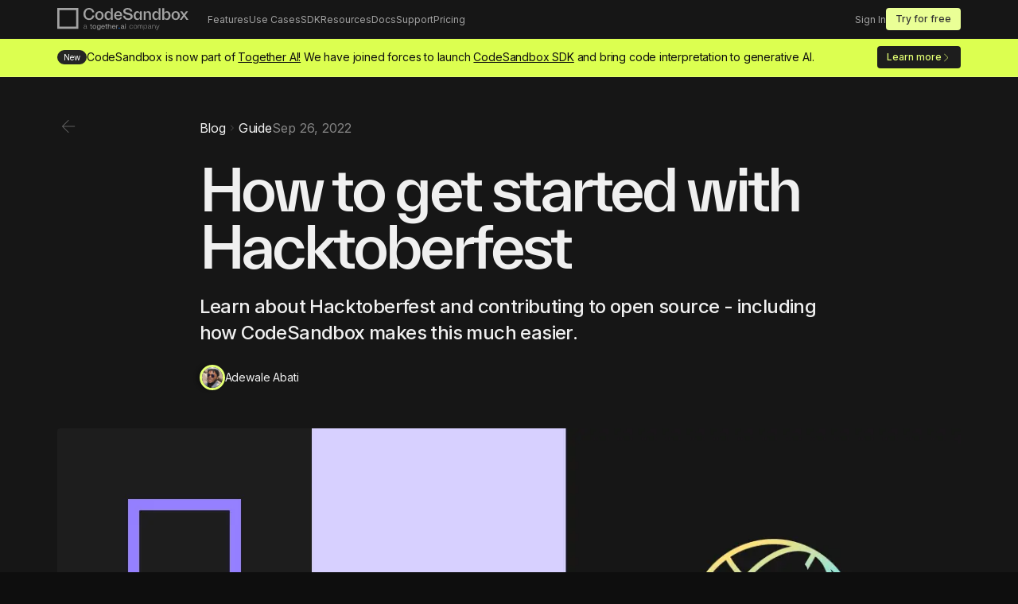

--- FILE ---
content_type: text/html; charset=utf-8
request_url: https://codesandbox.io/blog/get-started-with-hacktoberfest
body_size: 28947
content:
<!DOCTYPE html><html lang="en" class="__className_f367f3"><head><meta charSet="utf-8"/><meta name="viewport" content="width=device-width, initial-scale=1"/><link rel="preload" href="/_next/static/media/e4af272ccee01ff0-s.p.woff2" as="font" crossorigin="" type="font/woff2"/><link rel="preload" as="image" href="https://avatars0.githubusercontent.com/u/4003538?s=460&amp;v=4"/><link rel="stylesheet" href="/_next/static/css/00c8b2a09ec629c2.css" data-precedence="next"/><link rel="stylesheet" href="/_next/static/css/572bbcedee2be673.css" data-precedence="next"/><link rel="stylesheet" href="/_next/static/css/b591dbd1e83704ac.css" data-precedence="next"/><link rel="preload" as="script" fetchPriority="low" href="/_next/static/chunks/webpack-0aa71c7d06ee8e3a.js"/><script src="/_next/static/chunks/3a1fbd1c-9a309fde5120dbc5.js" async=""></script><script src="/_next/static/chunks/7157-f1dd02184197292d.js" async=""></script><script src="/_next/static/chunks/main-app-75c43e41ef6ed856.js" async=""></script><script src="/_next/static/chunks/ef9c525d-794586603a2cf360.js" async=""></script><script src="/_next/static/chunks/4057-4e99c5dd1bd82477.js" async=""></script><script src="/_next/static/chunks/6820-bb4640cbd01fa338.js" async=""></script><script src="/_next/static/chunks/1261-d0847cd35a4e9b63.js" async=""></script><script src="/_next/static/chunks/app/layout-3b2c6dbb6b1620bf.js" async=""></script><script src="/_next/static/chunks/3f1d3ad2-a485d252cbe40351.js" async=""></script><script src="/_next/static/chunks/f923c8e2-e4529f531e4e04c4.js" async=""></script><script src="/_next/static/chunks/2409-a2745fd5e5a7ed70.js" async=""></script><script src="/_next/static/chunks/8265-7f85ce6268dfde1d.js" async=""></script><script src="/_next/static/chunks/app/loading-089aa966961f1cde.js" async=""></script><script src="/_next/static/chunks/ec0da940-7fe13e19c1ef37bc.js" async=""></script><script src="/_next/static/chunks/e332d428-607a0fc2b0f712b1.js" async=""></script><script src="/_next/static/chunks/9331-ab608ee9ae01eddb.js" async=""></script><script src="/_next/static/chunks/app/template-8960a68d4c18d614.js" async=""></script><script src="/_next/static/chunks/app/not-found-f9eace18eac834a6.js" async=""></script><script src="/_next/static/chunks/bd1ef241-95dd5238b963ac47.js" async=""></script><script src="/_next/static/chunks/3898-9147f8e767741e10.js" async=""></script><script src="/_next/static/chunks/app/blog/%5Bslug%5D/page-58ffcdc32d111973.js" async=""></script><title>How to get started with Hacktoberfest - CodeSandbox</title><meta name="description" content="Learn about Hacktoberfest and contributing to open source - including how CodeSandbox makes this much easier."/><meta property="og:title" content="How to get started with Hacktoberfest"/><meta property="og:description" content="Learn about Hacktoberfest and contributing to open source - including how CodeSandbox makes this much easier."/><meta property="og:url" content="https://codesandbox.io"/><meta property="og:site_name" content="CodeSandbox"/><meta property="og:locale" content="en_US"/><meta property="og:image" content="https://codesandbox.io/new/blog/get-started-with-hacktoberfest/hacktoberfest-banner.png"/><meta property="og:type" content="article"/><meta property="article:published_time" content="2022-09-26T00:00:00.000Z"/><meta property="article:author" content="Adewale Abati"/><meta name="twitter:card" content="summary_large_image"/><meta name="twitter:site" content="@codesandbox"/><meta name="twitter:title" content="How to get started with Hacktoberfest"/><meta name="twitter:description" content="Learn about Hacktoberfest and contributing to open source - including how CodeSandbox makes this much easier."/><meta name="twitter:image" content="https://codesandbox.io/new/blog/get-started-with-hacktoberfest/hacktoberfest-banner.png"/><link rel="icon" href="/favicon.ico" type="image/x-icon" sizes="16x16"/><meta name="next-size-adjust"/><script src="/_next/static/chunks/polyfills-c67a75d1b6f99dc8.js" noModule=""></script><style id="stitches">--sxs{--sxs:0 t-dfJADL}@media{:root,.t-dfJADL{--colors-neutral800:#0E0E0E;--colors-neutral700:#161616;--colors-neutral600:#1D1D1D;--colors-neutral500:#252525;--colors-neutral400:#292929;--colors-neutral300:#2D2D2D;--colors-neutral200:#303030;--colors-neutral100:#343434;--colors-foreground800:#666666;--colors-foreground700:#858585;--colors-foreground600:#A3A3A3;--colors-foreground500:#C2C2C2;--colors-foreground400:#D1D1D1;--colors-foreground300:#E0E0E0;--colors-foreground200:#F0F0F0;--colors-foreground100:#FFFFFF;--colors-black800:#0E0E0E;--colors-black700:#161616;--colors-black600:#1D1D1D;--colors-black500:#252525;--colors-black400:#292929;--colors-black300:#2D2D2D;--colors-black200:#303030;--colors-black100:#343434;--colors-lime800:#D6FB41;--colors-lime700:#DCFF50;--colors-lime600:#E3FF73;--colors-lime500:#EAFF96;--colors-lime400:#F1FFB9;--colors-lime300:#F5FFCB;--colors-lime200:#F8FFDC;--colors-lime100:#FCFFEE;--colors-purple800:#644ED7;--colors-purple700:#7B61FF;--colors-purple600:#9581FF;--colors-purple500:#B0A0FF;--colors-purple400:#CAC0FF;--colors-purple300:#D7D0FF;--colors-purple200:#E5DFFF;--colors-purple100:#F2EFFF;--colors-vscode800:#007ACC;--colors-vscode700:#0098FF;--colors-vscode600:#33ADFF;--colors-vscode500:#66C1FF;--colors-vscode400:#99D6FF;--colors-vscode300:#B3E0FF;--colors-vscode200:#CCEAFF;--colors-vscode100:#E6F5FF;--colors-red800:#EB5E5E;--colors-red700:#ED6C6C;--colors-red600:#EF7A7A;--colors-red500:#F08787;--colors-red400:#F29595;--colors-red300:#F39C9C;--colors-red200:#F3A2A2;--colors-red100:#F5B0B0;--colors-green800:#5AC249;--colors-green700:#6FEC5B;--colors-green600:#8CF07C;--colors-green500:#A9F49D;--colors-green400:#C5F7BD;--colors-green300:#D4F9CE;--colors-green200:#E2FBDE;--colors-green100:#F1FDEF;--colors-orange800:#EC775B;--colors-orange700:#EE8269;--colors-orange600:#F08D77;--colors-orange500:#F19985;--colors-orange400:#F3A492;--colors-orange300:#F4AA99;--colors-orange200:#F4B0A0;--colors-orange100:#F6BBAE;--colors-blue800:#054491;--colors-blue700:#075AC1;--colors-blue600:#0971F1;--colors-blue500:#3A8DF4;--colors-blue400:#6BAAF7;--colors-blue300:#9DC6F9;--colors-blue200:#B5D4FB;--colors-blue100:#CEE3FC;--colors-yellow800:#D0AA52;--colors-yellow700:#F7CC66;--colors-yellow600:#F9D685;--colors-yellow500:#FAE0A3;--colors-yellow400:#FCEBC2;--colors-yellow300:#FDF0D1;--colors-yellow200:#FDF5E0;--colors-yellow100:#FFFFFF;--colors-background:var(--colors-neutral800);--colors-text:var(--colors-foreground200);--colors-link:var(--colors-lime600);--sizes-0:0px;--sizes-1:4px;--sizes-2:8px;--sizes-3:16px;--sizes-4:24px;--sizes-5:32px;--sizes-6:48px;--sizes-7:64px;--sizes-8:80px;--sizes-9:104px;--sizes-10:152px;--sizes-11:200px;--sizes-12:240px;--sizes-pageWidth:1200px;--sizes-pageWidthMedium:820px;--sizes-navHeight:48px;--sizes-navHeightMobile:56px;--space-0:0px;--space-1:4px;--space-2:8px;--space-3:16px;--space-4:24px;--space-5:32px;--space-6:48px;--space-7:64px;--space-8:80px;--space-9:104px;--space-10:152px;--space-11:200px;--space-12:208px;--space-gridGap:32px;--space-pageMargin:32px;--fontSizes-8:8px;--fontSizes-10:10px;--fontSizes-12:12px;--fontSizes-14:14px;--fontSizes-16:16px;--fontSizes-18:18px;--fontSizes-20:20px;--fontSizes-24:24px;--fontSizes-28:28px;--fontSizes-32:32px;--fontSizes-40:40px;--fontSizes-48:48px;--fontSizes-56:56px;--fontSizes-64:64px;--fontSizes-72:72px;--fontSizes-80:80px;--fontSizes-88:88px;--fontSizes-96:96px;--fontSizes-128:128px;--fontSizes-144:144px;--fontSizes-180:180px;--fontSizes-200:200px;--fontSizes-240:240px;--fontSizes-288:288px;--fonts-display:TWK Everett, Inter, 'Hevetica Neue', Helvetica, apple-system, sans-serif;--fonts-default:var(--fonts-inter);--fontWeights-light:300;--fontWeights-regular:400;--fontWeights-medium:500;--fontWeights-bold:600;--letterSpacings-0:0em;--letterSpacings-1:-0.0125em;--letterSpacings-2:-0.025em;--letterSpacings-3:-0.05em;--letterSpacings-4:-0.075em;--radii-0:0px;--radii-1:4px;--radii-2:6px;--radii-3:8px;--radii-rounded:9999px;--lineHeights-90:90%;--lineHeights-100:100%;--lineHeights-110:110%;--lineHeights-120:120%;--lineHeights-140:140%;--lineHeights-160:160%}}--sxs{--sxs:1 kcrdtZ k-faNtav k-ghYOqx hSHsZn}@media{@font-face{font-family:TWK Everett;font-weight:500;src:
    url("/new/fonts/TWKEverett-Medium-web.woff2") format("woff2"),
     url("/new/fonts/TWKEverett-Medium-web.woff") format("woff"),
     url("/new/fonts/TWKEverett-Medium-web.ttf") format("ttf")
     ;font-display:swap}.material-symbols-outlined{font-size:inherit!important;font-weight:200!important}html,body{background:var(--colors-background);color:var(--colors-text);padding:0;margin:0;font-family:var(--fonts-default);-webkit-font-smoothing:antialiased;font-display:swap}html{font-size:10px;scroll-behavior:smooth}body{font-size:1.6rem}a{color:inherit;text-decoration:none}a:focus-visible,button:focus-visible,input:focus,*[tabindex='0']:focus-visible{outline:2px solid var(--colors-purple500)}*{box-sizing:border-box}@media (min-width: 1068px){.show-mobile{display:none}}.hide-mobile{display:none}@media (min-width: 1068px){.hide-mobile{display:block}}@keyframes k-faNtav{0%{stroke-dasharray:0 200}45%{stroke-dashoffset:0;stroke-dasharray:200 200}90%{stroke-dashoffset:-200;stroke-dasharray:200 200}100%{stroke-dashoffset:-200;stroke-dasharray:200 200}}@keyframes k-ghYOqx{0%{stroke:var(--colors-red700)}24%{stroke:var(--colors-red700)}25%{stroke:var(--colors-purple700)}49%{stroke:var(--colors-purple700)}50%{stroke:var(--colors-blue300)}74%{stroke:var(--colors-blue300)}75%{stroke:var(--colors-lime600)}99%{stroke:var(--colors-lime600)}}body > canvas{display:none}}--sxs{--sxs:2 c-fHQqJl c-cWXKMr c-gUEmZO c-fJhgWk c-fVCUAy c-guBENg c-kTUTvA c-hZEvVw c-iGHmnl c-hbLRck c-ihDrWz c-kzIEUn c-dDEJmC c-fVfBaj c-deZsCs c-jaNGMH c-cLlyiJ c-PJLV c-gfwMrw c-kYDdxP c-iSBJNT c-dZyHfZ c-ghTuqi c-LiJIu c-hVtdAU c-dnfLDN c-jqcLdF c-HwGzr c-jcHkJJ c-xzjWX c-dcRKEQ c-jTrqZN c-eeXALW c-dHNjIK c-khY c-hjyDvu c-kVrRSI c-bpYNWx c-cMOrnX c-iQUOhZ c-QiFEI c-ddQAAf c-dPHVKd c-bIMOUR c-hGRxKF c-bERTxY c-cPwJIO c-cgRahh c-dPXwRe c-VSabA c-hTIBOa c-jquhim c-irzail c-hTQuxa c-kgUaVv c-hyroiM c-jTNTng c-fluNzM c-fjaRKN c-fumDta c-kPbMlV c-cSehZE c-creNQV c-eFLvDr}@media{.c-fHQqJl{position:relative;z-index:9999;height:calc(var(--sizes-navHeightMobile) * 2)}@media (min-width: 1068px){.c-fHQqJl{height:var(--sizes-navHeight)}}.c-cWXKMr{width:100%;background:var(--colors-neutral600);border-bottom:1px solid var(--colors-neutral500);display:flex;flex-direction:column;top:calc(var(--spaces-navHeightMobile)*-1)*2;position:fixed;z-index:99999;transition:.2s}@media (min-width: 1068px){.c-cWXKMr{background:var(--colors-neutral700);border-bottom:1px solid var(--colors-neutral600);top:calc(var(--spaces-navHeight)*-1)}}.c-gUEmZO{width:100%;max-width:var(--sizes-pageWidth);padding-left:0;padding-right:0;margin:0 auto;position:relative;z-index:99999}.c-fJhgWk{height:var(--sizes-navHeightMobile);padding:var(--space-3);margin:0 auto;display:flex;align-items:center;justify-content:space-between;overflow:scroll hidden}@media (min-width: 734px){.c-fJhgWk{padding:var(--space-3) var(--space-5)}}@media (min-width: 1068px){.c-fJhgWk{height:var(--sizes-navHeight);overflow:visible!important}}.c-fJhgWk::-webkit-scrollbar{width:0;height:0}.c-fJhgWk::-webkit-scrollbar-thumb{background:transparent}.c-fJhgWk::-webkit-scrollbar-thumb:hover{background:transparent}.c-fVCUAy{font-size:var(--fontSizes-14);white-space:nowrap;height:var(--sizes-navHeightMobile);display:flex;align-items:center;gap:var(--space-2);color:var(--colors-foreground600);transition:color 0.2s ease-in-out}.c-fVCUAy:hover{color:var(--colors-foreground300);text-decoration:none!important}@media (min-width: 1068px){.c-fVCUAy{height:var(--sizes-navHeight);font-size:var(--fontSizes-12)}}.c-guBENg{display:flex;margin:0;padding:0;list-style:none}.c-kTUTvA{list-style:none;font-size:var(--fontSizes-2);color:var(--colors-foreground700);display:flex;flex-direction:column;position:relative}.c-kTUTvA:hover .submenu{visibility:visible;transform:scale(1);opacity:1;transition:opacity .1s, transform .1s, visibility 0s}.c-kTUTvA:hover .submenu li{opacity:1;transition:opacity .3s}@media (min-width: 1068px){.c-kTUTvA:hover .submenu{visibility:flex}}.c-kTUTvA .submenu{visibility:hidden;transform-origin:top left;transform:scale(.9);opacity:0;transition:opacity .15s .05s, transform .2s, visibility 0s .2s}.c-kTUTvA .submenu li{opacity:0;transition:opacity .5s}.c-hZEvVw{font-family:var(--fonts-default);font-weight:var(--fontWeights-medium);line-height:var(--lineHeights-100);letter-spacing:var(--letterSpacings-0);display:inline-flex;flex-direction:row;justify-content:center;align-items:center;border-width:0px;transition:background-color 300ms, border-color 300ms, color 300ms}.c-iGHmnl{display:flex;width:100%;gap:var(--space-4);margin:0;padding:0;justify-content:space-between}.c-iGHmnl li:last-child{padding-right:var(--space-4)}@media (min-width: 734px){.c-iGHmnl{gap:var(--space-4)}}@media (min-width: 734px){.c-iGHmnl li:last-child{padding-right:0}}.c-hbLRck{width:340px;position:absolute;top:calc(var(--sizes-navHeight) + var(--space-2));left:0;z-index:99999;margin:0;padding:var(--space-3);background:var(--colors-neutral600);border:1px solid var(--colors-neutral500);border-radius:var(--radii-2);display:flex;flex-direction:column;gap:var(--space-2)}.c-hbLRck:before{content:"";position:absolute;top:calc(var(--space-4)*-1);left:0;width:100%;height:var(--sizes-4)}.c-ihDrWz{font-family:'Material Symbols Outlined';font-weight:200;font-style:normal;font-size:inherit;display:inline-block;line-height:1;text-transform:none;letter-spacing:normal;word-wrap:normal;white-space:nowrap;direction:ltr;text-decoration:none;color:currentColor;font-variation-settings:'FILL' 0, 'wght' 200, 'GRAD' 0, 'opsz' 48}.c-kzIEUn{cache-key:@initial=12;font-size:inherit;letter-spacing:inherit;margin:var(--space-0);color:var(--colors-text)}.c-dDEJmC{cache-key:@initial=undefined;font-size:inherit;letter-spacing:inherit;margin:var(--space-0);color:var(--colors-text)}.c-fVfBaj{width:100%;background:var(--colors-lime700);border-bottom:solid 1px var(--colors-lime600);z-index:500;text-align:center;position:relative;display:none}@media (min-width: 1068px){.c-fVfBaj{text-align:left;display:block}}.c-deZsCs{max-width:var(--sizes-pageWidth);min-height:var(--sizes-navHeight);padding-left:var(--space-pageMargin);padding-right:var(--space-pageMargin);margin-left:auto;margin-right:auto;display:flex;justify-content:space-between;align-items:center;padding-top:var(--space-pageMargin);padding-bottom:var(--space-pageMargin);flex-direction:column;gap:var(--space-2)}@media (min-width: 734px){.c-deZsCs{padding-top:initial;padding-bottom:initial;flex-direction:row;gap:0}}.c-jaNGMH{border-radius:var(--radii-rounded);line-height:var(--lineHeights-100);text-decoration:none!important;display:block}.c-cLlyiJ{cache-key:@initial=14;font-size:inherit;letter-spacing:inherit;margin:var(--space-0);color:var(--colors-text)}.c-gfwMrw{stroke:var(--colors-neutral600)}.c-kYDdxP{animation:k-faNtav 1.2s ease-in, k-ghYOqx 4.8s linear;animation-iteration-count:infinite;animation-direction:normal;animation-fill-mode:forwards;transform-origin:center center}.c-iSBJNT{width:100%;max-width:var(--sizes-pageWidth);margin-left:auto;margin-right:auto;padding-left:calc(var(--space-gridGap) * .5);padding-right:calc(var(--space-gridGap) * .5)}.c-dZyHfZ{cache-key:@initial=48,@sm=64;font-size:inherit;letter-spacing:inherit;margin:var(--space-0);color:var(--colors-text)}.c-ghTuqi{cache-key:@initial=16,@sm=24;font-size:inherit;letter-spacing:inherit;margin:var(--space-0);color:var(--colors-text)}.c-LiJIu{height:30px;cursor:pointer;transition:background 0.2s ease;border:0;display:inline-flex;align-items:center}.c-LiJIu:not([data-selected]):hover{background:var(--colors-neutral300)}.c-LiJIu[data-selected]:hover{background:var(--colors-purple600) !important}.c-hVtdAU{background:var(--colors-purple700);border-radius:99999px}.c-hVtdAU > *{transition:all 0.2s ease}.c-hVtdAU > *:not(:last-child){margin-right:-14px}.c-hVtdAU > *:not(:first-child){padding-left:28px;border-top-left-radius:0;border-bottom-left-radius:0}.c-dnfLDN{width:18px;height:18px;fill:currentColor}.c-jqcLdF{width:100%;display:flex;align-items:center;gap:var(--space-2);position:relative}.c-HwGzr{width:100%;display:flex;background:transparent;border:solid 1px var(--colors-neutral300);outline:none;color:var(--colors-text);font-family:inherit;font-size:var(--fontSizes-20);padding:var(--space-3) var(--space-6);border-radius:var(--radii-3);transition:border .15s}.c-HwGzr::placeholder{color:var(--colors-foreground700);transition:color .15s}.c-HwGzr:focus{border:solid 1px var(--colors-foreground800)}.c-jcHkJJ{padding:var(--space-4);background-color:var(--colors-neutral600);display:block;transition:background-color 300ms;white-space:normal;overflow:hidden;position:relative}@media (min-width: 734px){.c-jcHkJJ{padding:var(--space-6)}}.c-xzjWX{cache-key:@initial=16;font-size:inherit;letter-spacing:inherit;margin:var(--space-0);color:var(--colors-text)}.c-dcRKEQ{width:100%;height:1px;border:unset;margin:0;background:var(--colors-foreground100);opacity:0.05}.c-jTrqZN{width:100%;display:flex;row-gap:var(--space-gridGap);flex-wrap:wrap;align-items:stretch}.c-eeXALW{---col:12;---offset:0;margin-left:calc(100% / 12 * var(---offset));padding-left:calc(var(--space-gridGap) / 2);padding-right:calc(var(--space-gridGap) / 2);flex-basis:calc(100% / 12 * var(---col));max-width:calc(100% / 12 * var(---col));width:calc(100% / 12 * var(---col))}.c-dHNjIK{list-style:none;font-size:var(--fontSizes-14);color:var(--colors-foreground700);transition:opacity 150ms;display:inline-flex;align-items:center}.c-dHNjIK:hover{color:var(--colors-foreground500)}.c-dHNjIK:hover path{fill:var(--colors-foreground500)}.c-dHNjIK:hover{text-decoration:underline}.c-dHNjIK .hide{display:none}@media (min-width: 734px){.c-dHNjIK{font-size:var(--fontSizes-12)}}.c-khY{display:flex;flex-direction:column;gap:var(--space-3);margin:0;padding:0}.c-hjyDvu{list-style:none;font-size:var(--fontSizes-2);color:var(--colors-foreground700);display:flex}.c-kVrRSI{fill:currentColor}.c-bpYNWx{cache-key:@initial=32;font-size:inherit;letter-spacing:inherit;margin:var(--space-0);color:var(--colors-text)}.c-cMOrnX{font-size:inherit;letter-spacing:inherit;line-height:var(--lineHeights-100);display:inline-flex;align-items:center;gap:var(--space-1);transition:color .6s}.c-cMOrnX .icon{padding-top:.2em}.c-cMOrnX:hover span{text-decoration:underline}.c-cMOrnX:hover .icon{text-decoration:none}.c-iQUOhZ{cache-key:@initial=40,@md=72;font-size:inherit;letter-spacing:inherit;margin:var(--space-0);color:var(--colors-text)}.c-QiFEI{cache-key:@initial=18,@md=24,@lg=32;font-size:inherit;letter-spacing:inherit;margin:var(--space-0);color:var(--colors-text)}.c-ddQAAf{width:var(--space-5);height:var(--space-5);border-radius:var(--radii-rounded) !important;border-color:var(--colors-lime600);border-width:3px;border-style:solid !important;box-shadow:-4px 0px 4px rgba(0, 0, 0, 0.25)}.c-dPHVKd{width:100%}.c-dPHVKd img{border-radius:var(--radii-1)}.c-bIMOUR{position:relative;line-height:var(--lineHeights-100);letter-spacing:var(--letterSpacings-0);display:inline-flex;flex-direction:row;justify-content:center;align-items:center;border-width:0;border-radius:var(--radii-rounded);transition:color 300ms;background-color:transparent;color:var(--colors-foreground400)}.c-bIMOUR::before{content:"";display:block;border-radius:var(--radii-rounded);width:100%;height:100%;position:absolute;top:0;left:0;z-index:0;background-color:currentColor;opacity:0.1;transition:background-color 300ms,  color 300ms, opacity 300ms}.c-bIMOUR > *{z-index:2}.c-hGRxKF{margin-top:var(--space-5)}.c-hGRxKF .markdown-body{max-width:100%;font-family:var(--fonts-default);background-color:transparent;word-wrap:breakWord;margin-bottom:var(--space-6);color:var(--colors-foreground500)}.c-hGRxKF .markdown-body tt,.c-hGRxKF .markdown-body code{font-family:Native, ui-monospace, SFMono-Regular, Menlo, Monaco, Consolas, "Liberation Mono", "Courier New", monospace;font-variant-ligatures:common-ligatures;font-feature-settings:"liga", "calt"}.c-hGRxKF .markdown-body table tr:nth-child(2n){background-color:transparent}.c-hGRxKF .markdown-body > .contains-task-list{padding-left:0}.c-hGRxKF .markdown-body hr{border:none;height:1px;background-color: var(--colors-neutral500)}.c-hGRxKF .markdown-body h1,.c-hGRxKF .markdown-body h2,.c-hGRxKF .markdown-body h3,.c-hGRxKF .markdown-body h4,.c-hGRxKF .markdown-body h5,.c-hGRxKF .markdown-body h6{font-weight:var(--fontWeights-medium);border-bottom:none;margin-bottom:0}.c-hGRxKF .markdown-body h1,.c-hGRxKF .markdown-body h2,.c-hGRxKF .markdown-body h3{color:var(--colors-foreground100);margin:1em 0 var(--space-3)!important;padding:0!important;line-height:var(--lineHeights-120)}.c-hGRxKF .markdown-body h1{font-size:var(--fontSizes-48);font-weight:var(--fontWeights-bold);letter-spacing:var(--letterSpacings-4);margin-top:var(--space-6)}@media (min-width: 734px){.c-hGRxKF .markdown-body h1{font-size:var(--fontSizes-64)}}.c-hGRxKF .markdown-body h2{font-size:var(--fontSizes-40);font-weight:var(--fontWeights-bold);letter-spacing:var(--letterSpacings-3);margin-top:var(--space-6)}@media (min-width: 734px){.c-hGRxKF .markdown-body h2{font-size:var(--fontSizes-56)}}.c-hGRxKF .markdown-body h3{font-size:var(--fontSizes-24);letter-spacing:var(--letterSpacings-2);margin-top:var(--space-4)}@media (min-width: 734px){.c-hGRxKF .markdown-body h3{font-size:var(--fontSizes-32)}}.c-hGRxKF .markdown-body h4{font-size:var(--fontSizes-18);letter-spacing:var(--letterSpacings-2);margin-top:var(--space-4)}@media (min-width: 734px){.c-hGRxKF .markdown-body h4{font-size:var(--fontSizes-24)}}.c-hGRxKF .markdown-body h5,.c-hGRxKF .markdown-body h6{font-size:var(--fontSizes-16);letter-spacing:var(--letterSpacings-1);margin-top:var(--space-3)}@media (min-width: 734px){.c-hGRxKF .markdown-body h5,.c-hGRxKF .markdown-body h6{font-size:var(--fontSizes-18)}}.c-hGRxKF .markdown-body p{font-size:var(--fontSizes-16);letter-spacing:var(--letterSpacings-1);line-height:var(--lineHeights-160);margin-top:var(--space-3);margin-bottom:var(--space-3)}@media (min-width: 1068px){.c-hGRxKF .markdown-body p{font-size:var(--fontSizes-18)}}.c-hGRxKF .markdown-body h2 + p,.c-hGRxKF .markdown-body h3 + p,.c-hGRxKF .markdown-body h4 + p{margin-top:var(--space-2)}.c-hGRxKF .markdown-body b,.c-hGRxKF .markdown-body strong{color:var(--colors-foreground100)!important}.c-hGRxKF .markdown-body ul,.c-hGRxKF .markdown-body li{font-size:var(--fontSizes-16);line-height:var(--lineHeights-160)}@media (min-width: 1068px){.c-hGRxKF .markdown-body ul,.c-hGRxKF .markdown-body li{font-size:var(--fontSizes-18)}}.c-hGRxKF .markdown-body li{margin-top:var(--space-2);margin-bottom:var(--space-2)}.c-hGRxKF .markdown-body blockquote{border-left:solid var(--colors-neutral200) 2px;margin:var(--space-4) var(--space-4);padding:var(--space-2) var(--space-4)}.c-hGRxKF .markdown-body blockquote p{color:var(--colors-foreground100)!important}.c-hGRxKF .markdown-body blockquote p span{display:block;margin-top:var(--space-3);font-weight:normal;color:var(--colors-foreground500) !important}.c-hGRxKF .markdown-body code{padding:4px;border-radius:4px}.c-hGRxKF .markdown-body code .line:first-child{margin-left:-4px}.c-hGRxKF .markdown-body p code,.c-hGRxKF .markdown-body li code{background-color:var(--colors-neutral400);color:var(--colors-foreground400);font-size:0.85em}.c-hGRxKF .markdown-body table{border-spacing:0;border-collapse:collapse;width:max-content;max-width:100%;overflow:auto;margin-top:var(--space-6);margin-bottom:var(--space-6)}.c-hGRxKF .markdown-body img,.c-hGRxKF .markdown-body video{border-radius:var(--radii-1);margin-top:var(--space-4);margin-bottom:var(--space-4)}.c-hGRxKF .markdown-body .image-caption{text-align:center;width:100%;display:block;font-size:0.7em;color:var(--color-fg-muted)}.c-hGRxKF .markdown-body p:has(img),.c-hGRxKF .markdown-body p:has(video){width:110%;margin-left:-5%}.c-hGRxKF .markdown-body iframe[title="YouTube video player"]{width:100%;min-height:auto}.c-hGRxKF .markdown-body{--shiki-color-text:#d1d1d1;--shiki-token-constant:#79b8ff;--shiki-token-string:#ffab70;--shiki-token-comment:#6b737c;--shiki-token-keyword:#f97583;--shiki-token-parameter:#ff9800;--shiki-token-function:#b392f0;--shiki-token-string-expression:#4bb74a;--shiki-token-punctuation:#bbbbbb;--shiki-token-link:#ffab70;--color-fg-default:#c9d1d9;--color-fg-muted:#8b949e;--color-fg-subtle:#484f58;--color-canvas-default:#151515;--color-canvas-subtle:#1c1c1c;--color-border-default:#30363d;--color-border-muted:#21262d;--color-neutral-muted:rgba(110, 118, 129, 0.4);--color-accent-fg:var(--colors-purple600);--color-accent-emphasis:#6e96f8;--color-attention-subtle:rgba(187, 128, 9, 0.15);--color-danger-fg:#ed6c6c}.c-bERTxY{cache-key:@initial=24,@sm=32;font-size:inherit;letter-spacing:inherit;margin:var(--space-0);color:var(--colors-text)}.c-cPwJIO{cache-key:@initial=24;font-size:inherit;letter-spacing:inherit;margin:var(--space-0);color:var(--colors-text)}.c-cgRahh{display:flex;flex-direction:column;gap:var(--space-4)}.c-cgRahh pre{padding:0 !important;font-size:var(--sp-font-size) !important;background:none !important;margin-bottom:0 !important}.c-cgRahh code{background:none !important}.c-cgRahh .sp-pre-placeholder{font-size:var(--sp-font-size) !important;line-height:var(--sp-font-lineHeight) !important;padding:var(--sp-space-4) 0 !important}.c-cgRahh iframe{min-height:auto !important}.c-cgRahh .sp-stack iframe.sp-bridge-frame{width:30% !important}.c-cgRahh a.sp-button{background-color:var(--sp-colors-surface2);color:var(--sp-colors-clickable)}.c-cgRahh p:not(.c-hTIBOa){margin:0 !important;font-size:var(--sp-font-size) !important}.c-cgRahh .sp-console p {font-size:10px !important}.c-cgRahh .sp-preview-container p {font-size:10px !important}.c-dPXwRe{display:flex;flex-wrap:wrap;gap:.4em;overflow:auto}@media (min-width: 734px){.c-dPXwRe{flex-wrap:nowrap}}.c-VSabA{background:#151515;border:1px solid #252525;color:var(--colors-text);border-radius:99999px;padding:11px 17px 10px 12px;cursor:pointer;white-space:nowrap;gap:.6em;display:flex;flex-direction:row;align-items:center;transition:background-color 150ms ease;overflow:hidden}.c-VSabA div{display:block;font-size:var(--fontSizes-14)}.c-VSabA img{width:16px;height:16px;margin:0 !important;background:none !important}.c-VSabA .bg{position:absolute;filter:blur(13px);opacity:0;transition:opacity .2 ease}.c-hTIBOa{border:1px solid #252525;padding:1em;border-radius:var(--radii-2);font-size:var(--fontSizes-12) !important;margin:0 !important;display:none}@supports (-webkit-touch-callout: none){.c-hTIBOa{display:block}}.c-jquhim .sp-stack{height:auto !important}@media screen and (max-width: 768px){@supports (-webkit-overflow-scrolling: touch){.c-jquhim .cm-content{font-size:.95rem !important;line-height:1.6 !important}}}.c-irzail{display:grid;gap:1em;grid-template:"a"
                 "b"
                 "c"
                 "d"}@media (min-width: 734px){.c-irzail{grid-template:"a a"
                   "b b"
                   "c d"}}@media (min-width: 1068px){.c-irzail{grid-template-columns:repeat(4, minmax(0, 1fr))}}.c-irzail .feature-grid-item_1{grid-area:a}.c-irzail .feature-grid-item_1 p.big{font-size:40px;line-height:120%;margin:18px 0 0;font-weight:700;letter-spacing:-0.05em;white-space:nowrap}@media (min-width: 1068px){.c-irzail .feature-grid-item_1{grid-column:1 / 3;grid-row:1 / 3}}.c-irzail .feature-grid-item_2{grid-area:b}@media (min-width: 1068px){.c-irzail .feature-grid-item_2{grid-column:3 / 5;grid-row:1 / 2}}.c-irzail .feature-grid-item_3{grid-area:c}@media (min-width: 1068px){.c-irzail .feature-grid-item_3{grid-column:3 / 4;grid-row:2 / 3}}.c-irzail .feature-grid-item_4{grid-area:d}@media (min-width: 1068px){.c-irzail .feature-grid-item_4{grid-column:4 / 5;grid-row:2 / 3}}.c-hTQuxa{position:relative;overflow:hidden;display:flex;padding:var(--space-6) 0;align-items:center}.c-hTQuxa img{background:none !important}.c-hTQuxa > div{margin:auto;text-align:center}.c-hTQuxa p.bigger{font-weight:700;font-size:71px;line-height:100%;margin:0;text-align:center;letter-spacing:-0.055em;color:var(--colors-green400);background:-webkit-linear-gradient(var(--colors-green500), var(--colors-green700));-webkit-background-clip:text;-webkit-text-fill-color:transparent}.c-hTQuxa p.heading{font-size:var(--fontSizes-20);line-height:120%;margin:3px 0 0;text-align:center;letter-spacing:-0.05em}.c-hTQuxa p.medium{font-size:var(--fontSizes-3);line-height:120%;margin:3px 0 0;letter-spacing:-0.01em;opacity:0.5}.c-kgUaVv .sp-stack{height:auto !important}.c-kgUaVv pre{padding:0 !important;font-size:var(--sp-font-size) !important;background:none !important;margin-bottom:0 !important}.c-kgUaVv code{background:none !important}.c-kgUaVv .sp-pre-placeholder{font-size:var(--sp-font-size) !important;line-height:var(--sp-font-lineHeight) !important;padding:var(--sp-space-4) 0 !important}@media screen and (max-width: 768px){@supports (-webkit-overflow-scrolling: touch){.c-kgUaVv .cm-content{font-size:.95rem !important;line-height:1.6 !important}}}.c-hyroiM{display:grid;flex-wrap:wrap;gap:var(--space-3)}@media (min-width: 734px){.c-hyroiM{grid-template-columns:repeat(2, 1fr)}}.c-hyroiM a:hover{text-decoration:none !important}.c-jTNTng{padding:36px 44px;cursor:pointer;color:var(--colors-foreground500) !important;gap:var(--space-3);display:flex;flex-direction:column}.c-jTNTng > *{margin:0 !important}.c-jTNTng:hover{text-decoration:none !important}.c-jTNTng .title{font-size:var(--fontSizes-20) !important;color:var(--colors-foreground100)}.c-jTNTng p{font-size:var(--fontSizes-16) !important;color:var(--colors-foreground700)}.c-fluNzM{position:relative;z-index:500;height:calc(var(--sizes-navHeightMobile))}@media (min-width: 1068px){.c-fluNzM{height:var(--sizes-navHeight)}}.c-fjaRKN{width:100%;background:var(--colors-neutral700);border-top:1px solid var(--colors-neutral500);border-bottom:1px solid var(--colors-neutral500);display:flex;flex-direction:column;top:calc(var(--spaces-navHeightMobile)*-1)*2;position:fixed;z-index:99999;transition:.2s}@media (min-width: 1068px){.c-fjaRKN{border-bottom:1px solid var(--colors-neutral600);top:calc(var(--spaces-navHeight)*-1)}}.c-fumDta{display:flex;gap:var(--space-3);margin:0;padding:0;justify-content:space-between}.c-fumDta li:last-child{padding-right:var(--space-4)}@media (min-width: 734px){.c-fumDta{gap:var(--space-4)}}@media (min-width: 734px){.c-fumDta li:last-child{padding-right:0}}.c-kPbMlV{list-style:none;font-size:var(--fontSizes-2);color:var(--colors-foreground700);display:flex;flex-direction:column;position:relative}.c-kPbMlV:hover .submenu{visibility:visible;transform:scale(1);opacity:1;transition:opacity .1s, transform .2s, visibility 0s}.c-kPbMlV:hover .submenu li{opacity:1}.c-kPbMlV:hover .submenu li:nth-child(1){transition:opacity .8s .1s}.c-kPbMlV:hover .submenu li:nth-child(2){transition:opacity .7s .2s}.c-kPbMlV:hover .submenu li:nth-child(3){transition:opacity .6s .3s}.c-kPbMlV:hover .submenu li:nth-child(4){transition:opacity .5s .4s}.c-kPbMlV:hover .submenu li:nth-child(5){transition:opacity .4s .5s}.c-kPbMlV:hover .submenu li:nth-child(6){transition:opacity .3s .6s}.c-kPbMlV:hover .submenu li:nth-child(7){transition:opacity .2s .7s}.c-kPbMlV:hover .submenu li:nth-child(8){transition:opacity .1s .8s}@media (min-width: 1068px){.c-kPbMlV:hover .submenu{visibility:flex}}.c-kPbMlV .submenu{visibility:hidden;transform-origin:top left;transform:scale(.9);opacity:0;transition:opacity .15s .05s, transform .2s, visibility 0s .2s}.c-kPbMlV .submenu li{opacity:0;transition:opacity .5s}.c-cSehZE{cache-key:@initial=20,@sm=32;font-size:inherit;letter-spacing:inherit;margin:var(--space-0);color:var(--colors-text)}.c-creNQV{cache-key:@initial=16,@sm=18;font-size:inherit;letter-spacing:inherit;margin:var(--space-0);color:var(--colors-text)}.c-eFLvDr{padding:var(--space-4);background-color:var(--colors-neutral600);display:block;transition:background-color 300ms;white-space:normal;overflow:hidden;position:relative}.c-eFLvDr p{margin-top:0;margin-bottom:0}@media (min-width: 734px){.c-eFLvDr{padding:var(--space-2) var(--space-4)}}}--sxs{--sxs:3 c-cWXKMr-buYDgw-show-true c-guBENg-jroWjL-align-center c-guBENg-iSZeJd-gap-4 c-hZEvVw-ifylvD-color-lime c-hZEvVw-cbhypF-size-small c-ihDrWz-hqRHrM-size-32 c-kzIEUn-jcnffh-size-12 c-kzIEUn-exvoJI-lineHeight-140 c-guBENg-iTKOFX-flow-column c-guBENg-gCTusx-gap-0 c-jaNGMH-cAphyM-color-default c-jaNGMH-fOSJGI-size-small c-cLlyiJ-dGWSkv-size-14 c-cLlyiJ-exvoJI-lineHeight-140 c-hZEvVw-clmdyI-color-default c-iSBJNT-iTKOFX-flow-column c-guBENg-BtKmJ-gap-8 c-guBENg-kdofoX-gap-2 c-dZyHfZ-lkOAzh-size-48 c-ghTuqi-ckJDBt-size-16 c-guBENg-ejCoEP-flow-row c-guBENg-knmidH-justify-space-between c-jaNGMH-dAIafC-color-purple c-jaNGMH-bHsKco-size-large c-ihDrWz-gmzIXz-size-24 c-jcHkJJ-bKejPu-radius-1 c-guBENg-JrrAq-align-start c-guBENg-llVfQI-gap-1 c-xzjWX-ckJDBt-size-16 c-kzIEUn-ezcQme-fontWeight-medium c-khY-lbqFcP-legal-true c-khY-eqIrGC-social-true c-dHNjIK-kYerLR-social-true c-guBENg-eKWVTQ-gap-5 c-bpYNWx-fOlOje-size-32 c-guBENg-XefLA-flexWrap-wrap c-guBENg-fVlWzK-gap-3 c-hZEvVw-cFsYvy-size-medium c-jTrqZN-jroWjL-align-center c-ihDrWz-dEmzRv-size-28 c-cMOrnX-eeLqdY-color-default c-xzjWX-fdsqgI-lineHeight-100 c-dDEJmC-fdsqgI-lineHeight-100 c-jTrqZN-bICGYT-justify-center c-iQUOhZ-hjMvsf-size-40 c-QiFEI-brAICa-size-18 c-QiFEI-ezcQme-fontWeight-medium c-ddQAAf-fRRVkF-colors-0 c-jTrqZN-iIGylu-flow-column-reverse c-jTrqZN-JrrAq-align-start c-bIMOUR-bSEuQX-size-small c-guBENg-bZmKkd-justify-end c-jaNGMH-ekItGb-size-medium c-bERTxY-hKymRJ-size-24 c-bERTxY-ezcQme-fontWeight-medium c-cPwJIO-hKymRJ-size-24 c-cPwJIO-ezcQme-fontWeight-medium c-cLlyiJ-eGtcnp-fontWeight-regular c-ddQAAf-hCWQxO-colors-1 c-ddQAAf-eSsljg-colors-2 c-VSabA-cSyTYc-active-true c-jcHkJJ-flTkwI-radius-3 c-hZEvVw-eQguwz-color-green c-guBENg-kvUHkC-justify-space-around c-jcHkJJ-bnmOka-hover-true c-fjaRKN-buYDgw-show-true c-cSehZE-izgqvu-size-20 c-cSehZE-ezcQme-fontWeight-medium c-creNQV-ckJDBt-size-16 c-creNQV-icnome-fontFamily-default c-eFLvDr-bMGDdT-outline-true c-eFLvDr-flTkwI-radius-3}@media{.c-cWXKMr-buYDgw-show-true{transform:translateY(0%)}.c-guBENg-jroWjL-align-center{align-items:center}.c-guBENg-iSZeJd-gap-4{gap:var(--space-4)}.c-hZEvVw-ifylvD-color-lime{color:var(--colors-neutral100);background:var(--colors-lime500);border-color:var(--colors-lime500)}.c-hZEvVw-ifylvD-color-lime:hover{color:var(--colors-neutral100);background:var(--colors-lime300);border-color:var(--colors-lime300)}.c-hZEvVw-ifylvD-color-lime:active{color:var(--colors-neutral100);background:var(--colors-lime600);border-color:var(--colors-lime600)}.c-hZEvVw-cbhypF-size-small{font-size:var(--fontSizes-14);padding:var(--space-2) calc(var(--space-2) + var(--space-1));gap:var(--space-1);border-radius:var(--radii-1)}@media (min-width: 1068px){.c-hZEvVw-cbhypF-size-small{font-size:var(--fontSizes-12)}}.c-ihDrWz-hqRHrM-size-32{font-size:var(--fontSizes-32)}.c-kzIEUn-jcnffh-size-12{font-size:var(--fontSizes-12);letter-spacing:var(--letterSpacings-1);line-height:var(--lineHeights-160);font-weight:var(--fontWeights-regular)}.c-kzIEUn-exvoJI-lineHeight-140{line-height:var(--lineHeights-140)!important}.c-guBENg-iTKOFX-flow-column{flex-direction:column}.c-guBENg-gCTusx-gap-0{gap:0}.c-jaNGMH-cAphyM-color-default{color:var(--colors-foreground100);background:var(--colors-neutral500)}.c-jaNGMH-fOSJGI-size-small{font-size:var(--fontSizes-10);padding:var(--space-1) var(--space-2);gap:4px}.c-cLlyiJ-dGWSkv-size-14{font-size:var(--fontSizes-14);letter-spacing:var(--letterSpacings-1);line-height:var(--lineHeights-160);font-weight:var(--fontWeights-regular)}.c-cLlyiJ-exvoJI-lineHeight-140{line-height:var(--lineHeights-140)!important}.c-hZEvVw-clmdyI-color-default{color:var(--colors-foreground600);background:var(--colors-neutral600)}.c-hZEvVw-clmdyI-color-default:hover{color:var(--colors-foreground100);background:var(--colors-neutral400)}.c-hZEvVw-clmdyI-color-default:active{color:var(--colors-foreground800);background:var(--colors-neutral700)}.c-iSBJNT-iTKOFX-flow-column{flex-direction:column}.c-guBENg-BtKmJ-gap-8{gap:var(--space-8)}.c-guBENg-kdofoX-gap-2{gap:var(--space-2)}.c-dZyHfZ-lkOAzh-size-48{font-size:var(--fontSizes-48);letter-spacing:var(--letterSpacings-3);font-family:var(--fonts-display);line-height:var(--lineHeights-110);font-weight:var(--fontWeights-medium)}.c-ghTuqi-ckJDBt-size-16{font-size:var(--fontSizes-16);letter-spacing:var(--letterSpacings-1);line-height:var(--lineHeights-160);font-weight:var(--fontWeights-regular)}.c-guBENg-ejCoEP-flow-row{flex-direction:row}.c-guBENg-knmidH-justify-space-between{justify-content:space-between}.c-jaNGMH-dAIafC-color-purple{color:var(--colors-foreground100);background:var(--colors-purple800)}.c-jaNGMH-bHsKco-size-large{font-size:var(--fontSizes-14);padding:var(--space-2) var(--space-3);gap:6px}.c-ihDrWz-gmzIXz-size-24{font-size:var(--fontSizes-24)}.c-jcHkJJ-bKejPu-radius-1{border-radius:var(--radii-1)}.c-guBENg-JrrAq-align-start{align-items:flex-start}.c-guBENg-llVfQI-gap-1{gap:var(--space-1)}.c-xzjWX-ckJDBt-size-16{font-size:var(--fontSizes-16);letter-spacing:var(--letterSpacings-1);line-height:var(--lineHeights-160);font-weight:var(--fontWeights-regular)}.c-kzIEUn-ezcQme-fontWeight-medium{font-weight:var(--fontWeights-medium)!important}.c-khY-lbqFcP-legal-true{flex-direction:row}.c-khY-lbqFcP-legal-true li{position:relative;padding-right:var(--space-3)}.c-khY-lbqFcP-legal-true li::before{content:"";width:1px;height:100%;position:absolute;right:0;top:0;background:var(--colors-foreground100);opacity:0.1}.c-khY-lbqFcP-legal-true li:last-child{padding-right:0}.c-khY-lbqFcP-legal-true li:last-child::before{display:none}.c-khY-eqIrGC-social-true{flex-direction:row;justify-content:flex-start}@media (min-width: 734px){.c-khY-eqIrGC-social-true{justify-content:flex-end}}.c-dHNjIK-kYerLR-social-true{opacity:0.6}.c-dHNjIK-kYerLR-social-true:hover{opacity:1;text-decoration:underline}.c-guBENg-eKWVTQ-gap-5{gap:var(--space-5)}.c-bpYNWx-fOlOje-size-32{font-size:var(--fontSizes-32);letter-spacing:var(--letterSpacings-2);font-weight:var(--fontWeights-regular);line-height:var(--lineHeights-140)}.c-guBENg-XefLA-flexWrap-wrap{flex-wrap:wrap}.c-guBENg-fVlWzK-gap-3{gap:var(--space-3)}.c-hZEvVw-cFsYvy-size-medium{font-size:var(--fontSizes-14);padding:var(--space-3);gap:var(--space-2);border-radius:var(--radii-2)}.c-jTrqZN-jroWjL-align-center{align-items:center}.c-ihDrWz-dEmzRv-size-28{font-size:var(--fontSizes-28)}.c-cMOrnX-eeLqdY-color-default{color:var(--colors-foreground600)}.c-cMOrnX-eeLqdY-color-default:hover{color:var(--colors-foreground100)}.c-xzjWX-fdsqgI-lineHeight-100{line-height:var(--lineHeights-100)!important}.c-dDEJmC-fdsqgI-lineHeight-100{line-height:var(--lineHeights-100)!important}.c-jTrqZN-bICGYT-justify-center{justify-content:center}.c-iQUOhZ-hjMvsf-size-40{font-size:var(--fontSizes-40);letter-spacing:var(--letterSpacings-3);line-height:var(--lineHeights-120);font-weight:var(--fontWeights-medium)}.c-QiFEI-brAICa-size-18{font-size:var(--fontSizes-18);letter-spacing:var(--letterSpacings-2);line-height:var(--lineHeights-140);font-weight:var(--fontWeights-regular)}.c-QiFEI-ezcQme-fontWeight-medium{font-weight:var(--fontWeights-medium)!important}.c-ddQAAf-fRRVkF-colors-0{border-color:var(--colors-lime600)}.c-jTrqZN-iIGylu-flow-column-reverse{flex-direction:column-reverse}.c-jTrqZN-JrrAq-align-start{align-items:flex-start}.c-bIMOUR-bSEuQX-size-small{width:var(--space-6);height:var(--space-6);font-size:var(--fontSizes-18)}.c-bIMOUR-bSEuQX-size-small svg{width:var(--space-3);height:var(--space-3)}.c-guBENg-bZmKkd-justify-end{justify-content:flex-end}.c-jaNGMH-ekItGb-size-medium{font-size:var(--fontSizes-12);padding:var(--space-1) var(--space-2);gap:5px}.c-bERTxY-hKymRJ-size-24{font-size:var(--fontSizes-24);letter-spacing:var(--letterSpacings-2);line-height:var(--lineHeights-140);font-weight:var(--fontWeights-regular)}.c-bERTxY-ezcQme-fontWeight-medium{font-weight:var(--fontWeights-medium)!important}.c-cPwJIO-hKymRJ-size-24{font-size:var(--fontSizes-24);letter-spacing:var(--letterSpacings-2);line-height:var(--lineHeights-140);font-weight:var(--fontWeights-regular)}.c-cPwJIO-ezcQme-fontWeight-medium{font-weight:var(--fontWeights-medium)!important}.c-cLlyiJ-eGtcnp-fontWeight-regular{font-weight:var(--fontWeights-regular)!important}.c-ddQAAf-hCWQxO-colors-1{border-color:var(--colors-purple600)}.c-ddQAAf-eSsljg-colors-2{border-color:var(--colors-orange600)}.c-VSabA-cSyTYc-active-true{background:#252525}.c-VSabA-cSyTYc-active-true .bg{opacity:1}.c-jcHkJJ-flTkwI-radius-3{border-radius:var(--radii-3)}.c-hZEvVw-eQguwz-color-green{color:var(--colors-neutral100);background:var(--colors-green600);border-color:var(--colors-green600)}.c-hZEvVw-eQguwz-color-green:hover{color:var(--colors-neutral100);background:var(--colors-green400);border-color:var(--colors-green400)}.c-hZEvVw-eQguwz-color-green:active{color:var(--colors-neutral100);background:var(--colors-green700);border-color:var(--colors-green700)}.c-guBENg-kvUHkC-justify-space-around{justify-content:space-around}.c-jcHkJJ-bnmOka-hover-true:hover{background-color:var(--colors-neutral500)}.c-fjaRKN-buYDgw-show-true{transform:translateY(0%)}.c-cSehZE-izgqvu-size-20{font-size:var(--fontSizes-20);letter-spacing:var(--letterSpacings-1);line-height:var(--lineHeights-140);font-weight:var(--fontWeights-regular)}.c-cSehZE-ezcQme-fontWeight-medium{font-weight:var(--fontWeights-medium)!important}.c-creNQV-ckJDBt-size-16{font-size:var(--fontSizes-16);letter-spacing:var(--letterSpacings-1);line-height:var(--lineHeights-160);font-weight:var(--fontWeights-regular)}.c-creNQV-icnome-fontFamily-default{font-family:var(--fonts-default)!important}.c-eFLvDr-bMGDdT-outline-true{outline:1px solid var(--colors-neutral500)}.c-eFLvDr-flTkwI-radius-3{border-radius:var(--radii-3)}}--sxs{--sxs:4 c-guBENg-cjwTHx-flow-row c-guBENg-bpNaKZ-gap-2 c-cLlyiJ-kPYagi-lineHeight-100 c-dZyHfZ-bUwUqo-size-64 c-ghTuqi-iTKLbH-size-24 c-iQUOhZ-dLpypk-size-72 c-QiFEI-eDBUAs-size-24 c-QiFEI-kMpkfo-size-32 c-jTrqZN-cjwTHx-flow-row c-guBENg-hiwluN-flow-column c-bERTxY-ZoVBw-size-32 c-cSehZE-ZoVBw-size-32 c-creNQV-eHiEUs-size-18}@media{@media (min-width: 734px){.c-guBENg-cjwTHx-flow-row{flex-direction:row}}@media (min-width: 734px){.c-guBENg-bpNaKZ-gap-2{gap:var(--space-2)}}@media (min-width: 734px){.c-cLlyiJ-kPYagi-lineHeight-100{line-height:var(--lineHeights-100)!important}}@media (min-width: 734px){.c-dZyHfZ-bUwUqo-size-64{font-size:var(--fontSizes-64);letter-spacing:var(--letterSpacings-3);font-family:var(--fonts-display);line-height:var(--lineHeights-100);font-weight:var(--fontWeights-medium)}}@media (min-width: 734px){.c-ghTuqi-iTKLbH-size-24{font-size:var(--fontSizes-24);letter-spacing:var(--letterSpacings-2);line-height:var(--lineHeights-140);font-weight:var(--fontWeights-regular)}}@media (min-width: 1068px){.c-iQUOhZ-dLpypk-size-72{font-size:var(--fontSizes-72);letter-spacing:var(--letterSpacings-3);font-family:var(--fonts-display);line-height:var(--lineHeights-100);font-weight:var(--fontWeights-medium)}}@media (min-width: 1068px){.c-QiFEI-eDBUAs-size-24{font-size:var(--fontSizes-24);letter-spacing:var(--letterSpacings-2);line-height:var(--lineHeights-140);font-weight:var(--fontWeights-regular)}}@media (min-width: 1441px){.c-QiFEI-kMpkfo-size-32{font-size:var(--fontSizes-32);letter-spacing:var(--letterSpacings-2);font-weight:var(--fontWeights-regular);line-height:var(--lineHeights-140)}}@media (min-width: 734px){.c-jTrqZN-cjwTHx-flow-row{flex-direction:row}}@media (min-width: 734px){.c-guBENg-hiwluN-flow-column{flex-direction:column}}@media (min-width: 734px){.c-bERTxY-ZoVBw-size-32{font-size:var(--fontSizes-32);letter-spacing:var(--letterSpacings-2);font-weight:var(--fontWeights-regular);line-height:var(--lineHeights-140)}}@media (min-width: 734px){.c-cSehZE-ZoVBw-size-32{font-size:var(--fontSizes-32);letter-spacing:var(--letterSpacings-2);font-weight:var(--fontWeights-regular);line-height:var(--lineHeights-140)}}@media (min-width: 734px){.c-creNQV-eHiEUs-size-18{font-size:var(--fontSizes-18);letter-spacing:var(--letterSpacings-2);line-height:var(--lineHeights-140);font-weight:var(--fontWeights-regular)}}}--sxs{--sxs:6 c-kTUTvA-ijroWjL-css c-fJhgWk-ibCdGsQ-css c-kzIEUn-ibHwuwj-css c-dDEJmC-ibDUhPF-css c-cLlyiJ-idLRBUI-css c-hZEvVw-igUKYtO-css c-PJLV-ifupKFM-css c-PJLV-ibzbEWC-css c-PJLV-iiWunJk-css c-iSBJNT-iiUdFPg-css c-guBENg-ibPNjhd-css c-dnfLDN-ihTOzEX-css c-dnfLDN-ijPlBJl-css c-jqcLdF-iBGLHt-css c-ihDrWz-ihdKBJQ-css c-HwGzr-ikYvkDM-css c-guBENg-ieQCJsG-css c-jcHkJJ-iixUvkY-css c-guBENg-ifGHEql-css c-dnfLDN-igkUABm-css c-guBENg-ijjNddC-css c-cLlyiJ-iQuaup-css c-guBENg-ijrMDtQ-css c-jTrqZN-ibLjLPN-css c-eeXALW-iUpqwa-css c-eeXALW-igkuxVD-css c-kzIEUn-ieVPWrK-css c-jTrqZN-ifUVirn-css c-jTrqZN-ibbDTga-css c-eeXALW-iAhcJX-css c-kzIEUn-igUUaSC-css c-khY-idVWDIH-css c-dnfLDN-ihcWbaR-css c-dDEJmC-ibhhujY-css c-guBENg-igPmFjb-css c-dDEJmC-ibUtIYu-css c-jaNGMH-ibJUfSi-css c-PJLV-ikexptA-css c-hZEvVw-iGaggi-css c-guBENg-icecUkd-css c-iSBJNT-ifNjxLy-css c-eeXALW-ihnmpYt-css c-guBENg-icedGGU-css c-eeXALW-idPQKnR-css c-cMOrnX-ibhhujY-css c-ihDrWz-ibDUhPF-css c-dDEJmC-ijAZOnN-css c-eeXALW-ijBsoFd-css c-iQUOhZ-ibTbCIM-css c-QiFEI-ifDHXaB-css c-guBENg-ietOTGQ-css c-guBENg-ikGqhCM-css c-jTrqZN-ietOTGQ-css c-dPHVKd-iPJLV-css c-eeXALW-ibDukHG-css c-guBENg-icBxPQm-css c-bIMOUR-igjDJQ-css c-dnfLDN-iPJLV-css c-eeXALW-ifxtGZy-css c-eeXALW-icoDDRH-css c-cMOrnX-ilkzEeD-css c-eeXALW-icZdZwW-css c-guBENg-icZyOox-css c-jaNGMH-idJTOom-css c-iSBJNT-ikLMvpG-css c-bERTxY-ihxmHeh-css c-dDEJmC-iGNchc-css c-eeXALW-ihxUEJG-css c-guBENg-ibvZtRn-css c-guBENg-ihoCDcA-css c-cMOrnX-iesbUIM-css c-guBENg-ihOAWxo-css c-cMOrnX-ihzfbkV-css c-guBENg-idVhGuo-css c-cLlyiJ-ibDUhPF-css c-guBENg-ilkcwkO-css c-hZEvVw-ieNUDSB-css c-guBENg-ikruGju-css c-guBENg-iivIesT-css c-iSBJNT-ikKSuKt-css c-guBENg-igHpJFz-css c-ihDrWz-ijAZOnN-css c-eeXALW-ikcMjGk-css c-guBENg-iksAPTb-css c-jcHkJJ-iecRfsG-css c-creNQV-iiXvPUB-css c-creNQV-ifdhCgl-css}@media{.c-kTUTvA-ijroWjL-css{align-items:center}.c-fJhgWk-ibCdGsQ-css{background:var(--colors-neutral700)}@media (min-width: 1068px){.c-fJhgWk-ibCdGsQ-css{background:transparent;position:absolute;top:0;left:189px}}.c-kzIEUn-ibHwuwj-css{color:inherit}.c-dDEJmC-ibDUhPF-css{color:var(--colors-foreground800)}.c-cLlyiJ-idLRBUI-css{color:var(--colors-neutral800);margin-top:var(--space-1)}@media (min-width: 734px){.c-cLlyiJ-idLRBUI-css{margin-top:0}}.c-hZEvVw-igUKYtO-css{color:var(--colors-lime600);background:var(--colors-neutral600)}.c-PJLV-ifupKFM-css{height:100vh;width:100vw;display:flex}.c-PJLV-ibzbEWC-css{margin:auto;text-align:center;display:flex;flex-direction:column;gap:var(--space-4)}.c-PJLV-iiWunJk-css{width:60px;height:60px}.c-iSBJNT-iiUdFPg-css{padding-top:var(--space-8);padding-bottom:var(--space-8);padding-left:var(--space-pageMargin);padding-right:var(--space-pageMargin);min-height:calc(100vh - 48px - 48px - 422px)}.c-guBENg-ibPNjhd-css{flex:1}.c-dnfLDN-ihTOzEX-css{width:18px !important}.c-dnfLDN-ijPlBJl-css{width:16px !important}.c-jqcLdF-iBGLHt-css{width:auto !important}.c-ihDrWz-ihdKBJQ-css{position:absolute;top:50%;transform:translateY(-50%);left:0;padding:var(--space-3);pointer-events:none}.c-HwGzr-ikYvkDM-css{width:260px;padding:var(--space-2) 0 var(--space-2) var(--space-6);font-size:var(--fontSizes-16);background:#1b1a1f}.c-guBENg-ieQCJsG-css{display:grid !important;grid-template-columns:repeat(1, 1fr);gap:16px}@media (min-width: 734px){.c-guBENg-ieQCJsG-css{grid-template-columns:repeat(2, 1fr)}}@media (min-width: 1068px){.c-guBENg-ieQCJsG-css{grid-template-columns:repeat(3, 1fr)}}.c-jcHkJJ-iixUvkY-css{transition:background 0.100s ease;padding:16px !important;border:1px solid rgba(255, 255, 255, 0.05);animation:k-feVUdh 0.3s ease-out}.c-jcHkJJ-iixUvkY-css:hover{background:#252525}.c-guBENg-ifGHEql-css{width:100%}.c-dnfLDN-igkUABm-css{opacity:0.6}.c-guBENg-ijjNddC-css{opacity:0.6}.c-cLlyiJ-iQuaup-css{display:-webkit-box;-webkit-line-clamp:2;-webkit-box-orient:vertical;flex:1;line-height:1.3em !important;height:2.6em;max-width:300px;text-overflow:ellipsis;overflow:hidden;white-space:normal}.c-guBENg-ijrMDtQ-css{position:relative;z-index:9997;background:var(--colors-neutral700)}.c-jTrqZN-ibLjLPN-css{margin-top:var(--space-6);margin-bottom:var(--space-6);gap:var(--space-3) 0}@media (min-width: 1068px){.c-eeXALW-iUpqwa-css{---col:4}}.c-eeXALW-igkuxVD-css{---col:6;margin-top:var(--space-4)}@media (min-width: 734px){.c-eeXALW-igkuxVD-css{---col:3}}@media (min-width: 1068px){.c-eeXALW-igkuxVD-css{---col:2;margin-top:0}}.c-kzIEUn-ieVPWrK-css{color:var(--colors-foreground600);margin-bottom:var(--space-3);display:block}.c-jTrqZN-ifUVirn-css{padding-top:0;padding-bottom:0}.c-jTrqZN-ibbDTga-css{padding-top:var(--space-5);padding-bottom:var(--space-6)}@media (min-width: 734px){.c-eeXALW-iAhcJX-css{---col:6}}.c-kzIEUn-igUUaSC-css{color:var(--colors-foreground700)}.c-khY-idVWDIH-css{margin-top:var(--space-1)}.c-dnfLDN-ihcWbaR-css{width:16;height:16}.c-dDEJmC-ibhhujY-css:hover{text-decoration:underline}.c-guBENg-igPmFjb-css{width:100%;flex-direction:column;align-items:flex-start}@media (min-width: 1068px){.c-guBENg-igPmFjb-css{flex-direction:row}}.c-dDEJmC-ibUtIYu-css{opacity:0.6;line-height:1.3em !important;max-width:400px}.c-jaNGMH-ibJUfSi-css{transition:background 0.2s ease-out}.c-jaNGMH-ibJUfSi-css:hover{background:var(--colors-neutral100)}.c-PJLV-ikexptA-css{position:relative;flex:1;min-height:200px;min-width:min(500px, 100%)}@media (min-width: 420px){.c-PJLV-ikexptA-css{min-height:300px}}.c-hZEvVw-iGaggi-css{font-size:16px}.c-guBENg-icecUkd-css{background:var(--colors-neutral700);--colors-background:var(--colors-neutral700)}.c-iSBJNT-ifNjxLy-css{margin-top:var(--space-6);margin-bottom:var(--space-6)}.c-eeXALW-ihnmpYt-css{---col:2}.c-guBENg-icedGGU-css{cursor:pointer;transition:color 300ms;color:var(--colors-foreground800)}.c-guBENg-icedGGU-css:hover{color:var(--colors-foreground100)}.c-eeXALW-idPQKnR-css{---col:10;--space-gridGap:0}@media (min-width: 1068px){.c-eeXALW-idPQKnR-css{---col:8}}.c-cMOrnX-ibhhujY-css:hover{text-decoration:underline}.c-ihDrWz-ibDUhPF-css{color:var(--colors-foreground800)}.c-dDEJmC-ijAZOnN-css{opacity:0.5}.c-eeXALW-ijBsoFd-css{--space-gridGap:0}@media (min-width: 734px){.c-eeXALW-ijBsoFd-css{---col:8}}.c-iQUOhZ-ibTbCIM-css{margin-top:var(--space-4);margin-bottom:var(--space-4)}.c-QiFEI-ifDHXaB-css{margin-top:var(--space-4);margin-bottom:var(--space-4)}.c-guBENg-ietOTGQ-css{margin-bottom:var(--space-6)}.c-guBENg-ikGqhCM-css > *:not(:first-child){margin-left:calc(var(--space-2)*-1)}.c-jTrqZN-ietOTGQ-css{margin-bottom:var(--space-6)}@media (min-width: 734px){.c-eeXALW-ibDukHG-css{---col:2;position:sticky;top:0}}.c-guBENg-icBxPQm-css{margin-top:0;padding-top:var(--space-6);padding-bottom:var(--space-6);border-top:solid 1px var(--colors-neutral600)}@media (min-width: 734px){.c-guBENg-icBxPQm-css{margin-top:var(--space-6);padding-top:0;padding-bottom:0;border-top:none}}.c-bIMOUR-igjDJQ-css{color:var(--colors-foreground600);cursor:pointer}.c-bIMOUR-igjDJQ-css:hover::before{opacity:0.2}.c-dnfLDN-iPJLV-css{width:;height:}@media (min-width: 1068px){.c-eeXALW-ifxtGZy-css{---col:8}}.c-eeXALW-icoDDRH-css{display:flex;padding-top:var(--space-4);padding-bottom:var(--space-4);---col:6}@media (min-width: 1068px){.c-eeXALW-icoDDRH-css{---col:4}}.c-cMOrnX-ilkzEeD-css .return-button{display:none}@media (min-width: 734px){.c-cMOrnX-ilkzEeD-css .return-button{display:block}}.c-eeXALW-icZdZwW-css{---col:6}@media (min-width: 1068px){.c-eeXALW-icZdZwW-css{---col:4}}.c-guBENg-icZyOox-css{z-index:2}.c-jaNGMH-idJTOom-css{transition:background-color 300ms}.c-jaNGMH-idJTOom-css:hover{background-color:var(--colors-neutral300)}.c-iSBJNT-ikLMvpG-css{margin-top:var(--space-6);margin-bottom:var(--space-10)}.c-bERTxY-ihxmHeh-css{margin-top:var(--space-8);margin-bottom:var(--space-4)}.c-dDEJmC-iGNchc-css{color:var(--colors-foreground500)}.c-eeXALW-ihxUEJG-css{margin-top:var(--space-4)}@media (min-width: 734px){.c-eeXALW-ihxUEJG-css{---col:4}}.c-guBENg-ibvZtRn-css{border-top:solid 1px var(--colors-neutral600);padding-top:var(--space-6);margin-top:var(--space-6)}@media (min-width: 734px){.c-guBENg-ibvZtRn-css{height:100%;border-top:none;padding-top:0;margin-top:0}}.c-guBENg-ihoCDcA-css{height:100%;position:relative}.c-guBENg-ihoCDcA-css:hover .title{text-decoration:underline}.c-cMOrnX-iesbUIM-css{display:block;position:absolute;top:0;left:0;z-index:1;width:100%;height:100%}@media (min-width: 734px){.c-cMOrnX-iesbUIM-css{border-top:none;padding-top:0;margin-top:0}}.c-guBENg-ihOAWxo-css{margin-top:var(--space-2)}.c-cMOrnX-ihzfbkV-css{text-decoration:underline;z-index:2;font-size:var(--fontSizes-12)}.c-guBENg-idVhGuo-css{max-width:500px}.c-cLlyiJ-ibDUhPF-css{color:var(--colors-foreground800)}.c-guBENg-ilkcwkO-css{border-top:none;padding-top:0;margin-top:0}@media (min-width: 734px){.c-guBENg-ilkcwkO-css{height:100%;border-top:none;padding-top:0;margin-top:0}}.c-hZEvVw-ieNUDSB-css{margin-top:var(--space-4);cursor:pointer}.c-guBENg-ikruGju-css{height:66px;margin:var(--space-2) 0 0;align-items:center}.c-guBENg-ikruGju-css img{width:36px;height:36px}.c-guBENg-iivIesT-css{flex-direction:column;align-items:center;margin:var(--space-2)}.c-iSBJNT-ikKSuKt-css{padding-top:var(--space-6);padding-bottom:var(--space-6)}.c-guBENg-igHpJFz-css{padding-bottom:var(--space-6)}.c-ihDrWz-ijAZOnN-css{opacity:0.5}@media (min-width: 734px){.c-eeXALW-ikcMjGk-css{---col:6}}@media (min-width: 1068px){.c-eeXALW-ikcMjGk-css{---col:4}}.c-guBENg-iksAPTb-css{outline:none;margin-bottom:var(--space-4)}@media (min-width: 734px){.c-guBENg-iksAPTb-css{margin-bottom:var(--space-6)}}.c-guBENg-iksAPTb-css .card{transition:outline .15s ease-in-out}.c-guBENg-iksAPTb-css .image{transition:opacity .15s ease-in-out}.c-guBENg-iksAPTb-css:hover .image,.c-guBENg-iksAPTb-css:focus .image{opacity:0.8}.c-jcHkJJ-iecRfsG-css{width:100%;height:auto;aspect-ratio:16/9;overflow:hidden;position:relative;background:black!important}.c-creNQV-iiXvPUB-css{white-space:initial!important}.c-creNQV-ifdhCgl-css{white-space:initial;opacity:0.6}}</style></head><body><div><!--$!--><template data-dgst="BAILOUT_TO_CLIENT_SIDE_RENDERING"></template><!--/$--><!--$--><header class="c-fHQqJl"><div class="c-cWXKMr c-cWXKMr-buYDgw-show-true"><div class="c-gUEmZO"><div class="c-fJhgWk"><a class="c-fVCUAy link" href="/" aria-label="CodeSandbox"><svg id="Layer_2" xmlns="http://www.w3.org/2000/svg" viewBox="0 0 1867.45 320.82" width="165"><g id="Layer_1-2" data-name="Layer_1"><path fill="currentColor" fill-rule="evenodd" d="M0,.09h299.83v300H0V.09ZM269.17,30.77v238.64H30.66V30.77h238.5Z"></path><path fill="currentColor" d="M528.01,110.1h-28.61c-4.16,25.94-21.52,40.86-45.48,40.86-31.79,0-52.58-24.71-52.58-64.1s20.05-64.1,50.86-64.1c24.94,0,41.33,14.68,45.97,41.1h28.61C521.16,25.2,490.11,0,451.23,0c-46.71,0-78.98,38.66-78.98,86.86s33.01,86.86,79.72,86.86c38.88,0,70.18-24.96,76.05-63.61Z"></path><path fill="currentColor" d="M659.29,110.1c0-33.03-22.74-63.61-59.91-63.61s-59.91,30.58-59.91,63.61,22.74,63.61,59.91,63.61,59.91-30.58,59.91-63.61ZM567.59,110.1c0-26.18,11.49-43.8,31.79-43.8s32.03,17.62,32.03,43.8-11.49,43.8-32.03,43.8-31.79-17.86-31.79-43.8Z"></path><path fill="currentColor" d="M763.31,145.58h-.73c-5.87,16.88-20.05,28.14-38.64,28.14-33.26,0-51.35-29.36-51.35-63.61s18.83-63.61,51.35-63.61c18.58,0,32.77,11.01,38.64,27.89h.73V2.45h26.17v168.82h-26.17v-25.69ZM732.5,66.31c-20.3,0-31.79,17.62-31.79,43.8s11.49,43.8,31.79,43.8,31.79-17.86,31.79-43.8-11.25-43.8-31.79-43.8Z"></path><path fill="currentColor" d="M921.02,133.35h-26.65c-2.94,9.79-9.78,20.55-25.68,20.55-18.58,0-31.54-12.97-32.76-35.23h87.3c3.67-42.57-20.3-72.18-56.73-72.18s-57.22,29.85-57.22,63.61,21.27,63.61,57.71,63.61c29.84,0,48.91-16.15,54.04-40.37ZM866.49,66.31c17.85,0,28.37,12.72,30.08,32.54h-60.4c1.72-19.82,12.47-32.54,30.32-32.54Z"></path><path fill="currentColor" d="M1026.41,74.14c31.79,7.34,47.68,23.98,47.68,50.65,0,28.14-27.38,48.93-66.51,48.93-44.75,0-68.96-31.32-71.64-61.9h28.61c1.71,22.02,19.56,39.15,43.29,39.15,21.52,0,37.41-9.3,37.41-24.96,0-13.7-10.27-21.04-32.03-26.18l-24.45-5.63c-33.02-7.83-49.4-23.24-49.4-46.73,0-28.38,27.88-47.47,61.86-47.47,43.05,0,65.05,23.49,67.98,52.6h-28.61c-2.21-20.06-19.08-29.85-38.88-29.85s-33.26,8.32-33.26,22.75c0,11.5,8.56,16.88,33.5,22.75l24.46,5.87Z"></path><path fill="currentColor" d="M1176.94,145.58h.74v25.69h26.17V48.93h-26.17v25.45h-.74c-5.86-16.88-20.05-27.89-38.63-27.89-32.52,0-51.35,29.36-51.35,63.61s18.09,63.61,51.35,63.61c18.59,0,32.77-11.25,38.63-28.14ZM1115.08,110.1c0-26.18,11.74-43.8,31.55-43.8s32.03,17.62,32.03,43.8-12.23,43.8-32.03,43.8-31.55-17.86-31.55-43.8Z"></path><path fill="currentColor" d="M1257.14,97.87v73.4h-26.66V48.93h25.92v23.98h.49c5.14-17.13,17.85-26.43,35.7-26.43,26.91,0,40.11,18.35,40.11,45.26v79.52h-26.66v-71.69c0-22.75-8.06-33.03-24.45-33.03s-24.45,11.25-24.45,31.32Z"></path><path fill="currentColor" d="M1441.73,145.58h.74v25.69h26.16V2.45h-26.16v71.93h-.74c-5.87-16.88-20.06-27.89-38.63-27.89-32.53,0-51.36,29.36-51.36,63.61s18.1,63.61,51.36,63.61c18.58,0,32.76-11.25,38.63-28.14ZM1379.86,110.1c0-26.18,11.5-43.8,31.8-43.8s31.79,17.62,31.79,43.8-11.25,43.8-31.79,43.8-31.8-17.86-31.8-43.8Z"></path><path fill="currentColor" d="M1560.81,46.49c32.52,0,51.36,29.36,51.36,63.61s-18.1,63.61-51.36,63.61c-18.59,0-32.77-11.25-38.63-28.14h-.74v25.69h-26.16V2.45h26.16v71.93h.74c5.86-16.88,20.05-27.89,38.63-27.89ZM1552.25,66.31c-20.54,0-31.79,17.62-31.79,43.8s11.24,43.8,31.79,43.8,31.79-17.86,31.79-43.8-11.49-43.8-31.79-43.8Z"></path><path fill="currentColor" d="M1745.41,110.1c0-33.03-22.74-63.61-59.91-63.61s-59.91,30.58-59.91,63.61,22.74,63.61,59.91,63.61,59.91-30.58,59.91-63.61ZM1653.71,110.1c0-26.18,11.5-43.8,31.8-43.8s32.03,17.62,32.03,43.8-11.5,43.8-32.03,43.8-31.8-17.86-31.8-43.8Z"></path><path fill="currentColor" d="M1805.09,123.8l-32.52,47.47h-30.08l46.95-65.82-40.84-56.52h30.08l26.41,38.17,26.41-38.17h29.84l-40.59,56.27,46.71,66.06h-29.84l-32.52-47.47Z"></path><path fill="currentColor" d="M394.32,299.73c-3.75,0-7.04-.61-9.85-1.82-2.81-1.21-4.99-2.95-6.52-5.21-1.53-2.26-2.29-4.95-2.29-8.08,0-4.93,1.77-8.79,5.32-11.57,3.54-2.78,8.72-4.17,15.53-4.17h17.83v-4.59c0-4.38-1.34-7.8-4.01-10.27-2.68-2.47-6.51-3.7-11.52-3.7-4.45,0-8.04.99-10.79,2.97-2.75,1.98-4.43,4.57-5.06,7.77h-5.32c.42-3.2,1.56-5.94,3.44-8.23,1.88-2.29,4.34-4.07,7.4-5.32,3.06-1.25,6.6-1.88,10.63-1.88,6.6,0,11.68,1.65,15.22,4.95,3.54,3.3,5.32,7.94,5.32,13.92v24.6c0,2.08.42,3.46,1.25,4.12.83.66,1.98.99,3.44.99h2.08v4.9h-3.23c-3.13,0-5.35-.73-6.67-2.19-1.32-1.46-1.98-3.72-1.98-6.78v-4.27l.73.73c-1.39,3.68-3.79,6.79-7.19,9.33-3.41,2.54-7.99,3.8-13.76,3.8ZM394.63,295.14c4.24,0,7.82-.75,10.74-2.24,2.92-1.49,5.14-3.56,6.67-6.2,1.53-2.64,2.29-5.63,2.29-8.96v-4.27h-18.35c-4.87,0-8.58.94-11.15,2.81-2.57,1.88-3.86,4.55-3.86,8.03,0,3.27,1.23,5.89,3.7,7.87,2.47,1.98,5.79,2.97,9.96,2.97Z"></path><g><path fill="currentColor" d="M1051.83,299.73c-4.93,0-9.28-1.13-13.03-3.39-3.75-2.26-6.67-5.4-8.76-9.43-2.08-4.03-3.13-8.76-3.13-14.18s1.06-10.06,3.18-14.12c2.12-4.07,5.07-7.25,8.86-9.54,3.79-2.29,8.15-3.44,13.08-3.44,6.05,0,11.01,1.58,14.91,4.74,3.89,3.16,6.46,7.45,7.71,12.87h-5.63c-.97-4.03-2.96-7.19-5.94-9.49-2.99-2.29-6.71-3.44-11.15-3.44-3.89,0-7.31.96-10.27,2.87-2.96,1.91-5.25,4.55-6.88,7.92-1.63,3.37-2.45,7.25-2.45,11.62s.83,8.24,2.5,11.57c1.67,3.34,3.96,5.94,6.88,7.82,2.92,1.88,6.32,2.81,10.22,2.81,4.38,0,8.06-1.16,11.05-3.49,2.99-2.33,5-5.44,6.05-9.33h5.63c-1.18,5.35-3.77,9.63-7.77,12.82-4,3.2-9.02,4.79-15.06,4.79Z"></path><path fill="currentColor" d="M1110.41,299.73c-5,0-9.42-1.15-13.24-3.44-3.82-2.29-6.79-5.47-8.91-9.54-2.12-4.07-3.18-8.77-3.18-14.12s1.06-10.04,3.18-14.07c2.12-4.03,5.09-7.19,8.91-9.49,3.82-2.29,8.24-3.44,13.24-3.44s9.4,1.15,13.19,3.44c3.79,2.29,6.76,5.46,8.91,9.49,2.15,4.03,3.23,8.72,3.23,14.07s-1.08,10.06-3.23,14.12c-2.16,4.07-5.13,7.25-8.91,9.54-3.79,2.29-8.18,3.44-13.19,3.44ZM1110.41,294.93c3.96,0,7.44-.95,10.42-2.87,2.99-1.91,5.32-4.54,6.98-7.87,1.67-3.34,2.5-7.19,2.5-11.57s-.83-8.24-2.5-11.57c-1.67-3.33-4-5.96-6.98-7.87-2.99-1.91-6.46-2.87-10.42-2.87s-7.44.96-10.42,2.87c-2.99,1.91-5.32,4.54-6.98,7.87-1.67,3.34-2.5,7.19-2.5,11.57s.83,8.24,2.5,11.57c1.67,3.33,4,5.96,6.98,7.87,2.99,1.91,6.46,2.87,10.42,2.87Z"></path><path fill="currentColor" d="M1149.29,299.1v-52.85h4.48l.42,9.07c1.25-3.06,3.09-5.44,5.53-7.14,2.43-1.7,5.35-2.55,8.76-2.55s6.55.92,9.02,2.76c2.47,1.84,4.15,4.4,5.06,7.66,1.25-3.13,3.2-5.65,5.84-7.56,2.64-1.91,5.84-2.87,9.59-2.87,5,0,8.96,1.6,11.88,4.8,2.92,3.2,4.38,7.71,4.38,13.55v35.13h-5.32v-34.92c0-4.31-.99-7.64-2.97-10.01-1.98-2.36-4.88-3.54-8.7-3.54s-7,1.36-9.33,4.07c-2.33,2.71-3.49,6.19-3.49,10.42v33.98h-5.32v-34.5c0-4.31-.96-7.71-2.87-10.22-1.91-2.5-4.88-3.75-8.91-3.75s-7.07,1.51-9.33,4.53c-2.26,3.02-3.39,7.04-3.39,12.04v31.9h-5.32Z"></path><path fill="currentColor" d="M1229.66,319.95v-73.7h4.59l.73,12.82c1.6-3.89,4.12-7.1,7.56-9.64,3.44-2.54,7.66-3.8,12.67-3.8s9.16,1.09,12.87,3.28c3.72,2.19,6.65,5.32,8.81,9.38,2.15,4.07,3.23,8.84,3.23,14.33s-1.08,10.06-3.23,14.12c-2.15,4.07-5.09,7.25-8.81,9.54s-8.01,3.44-12.87,3.44-9.26-1.21-12.77-3.65c-3.51-2.43-5.99-5.63-7.45-9.59v33.46h-5.32ZM1254.79,294.93c3.96,0,7.43-.95,10.42-2.87,2.99-1.91,5.32-4.54,6.98-7.87,1.67-3.34,2.5-7.19,2.5-11.57s-.83-8.24-2.5-11.57c-1.67-3.33-4-5.96-6.98-7.87-2.99-1.91-6.46-2.87-10.42-2.87s-7.33.96-10.32,2.87c-2.99,1.91-5.33,4.54-7.04,7.87-1.7,3.34-2.55,7.16-2.55,11.47s.85,8.25,2.55,11.62c1.7,3.37,4.05,6.01,7.04,7.92,2.99,1.91,6.43,2.87,10.32,2.87Z"></path><path fill="currentColor" d="M1309.72,299.73c-3.75,0-7.04-.61-9.85-1.82-2.82-1.21-4.99-2.95-6.52-5.21-1.53-2.26-2.29-4.95-2.29-8.08,0-4.93,1.77-8.79,5.32-11.57,3.54-2.78,8.72-4.17,15.53-4.17h17.83v-4.59c0-4.38-1.34-7.8-4.01-10.27-2.68-2.47-6.51-3.7-11.52-3.7-4.45,0-8.04.99-10.79,2.97-2.75,1.98-4.43,4.57-5.06,7.77h-5.32c.42-3.2,1.56-5.94,3.44-8.23,1.88-2.29,4.34-4.07,7.4-5.32,3.06-1.25,6.6-1.88,10.63-1.88,6.6,0,11.67,1.65,15.22,4.95,3.54,3.3,5.32,7.94,5.32,13.92v24.6c0,2.08.42,3.46,1.25,4.12.83.66,1.98.99,3.44.99h2.08v4.9h-3.23c-3.13,0-5.35-.73-6.67-2.19-1.32-1.46-1.98-3.72-1.98-6.78v-4.27l.73.73c-1.39,3.68-3.79,6.79-7.19,9.33-3.41,2.54-7.99,3.8-13.76,3.8ZM1310.04,295.14c4.24,0,7.82-.75,10.74-2.24,2.92-1.49,5.14-3.56,6.67-6.2,1.53-2.64,2.29-5.63,2.29-8.96v-4.27h-18.35c-4.87,0-8.58.94-11.15,2.81-2.57,1.88-3.86,4.55-3.86,8.03,0,3.27,1.23,5.89,3.7,7.87,2.47,1.98,5.79,2.97,9.96,2.97Z"></path><path fill="currentColor" d="M1352.67,299.1v-52.85h4.59l.73,11.67c1.46-3.61,3.75-6.57,6.88-8.86,3.13-2.29,7.09-3.44,11.88-3.44,3.89,0,7.38.78,10.48,2.35,3.09,1.56,5.52,4.03,7.3,7.4,1.77,3.37,2.66,7.73,2.66,13.08v30.65h-5.32v-30.44c0-5.91-1.42-10.41-4.27-13.5-2.85-3.09-6.74-4.64-11.68-4.64-3.68,0-6.86.87-9.54,2.61-2.68,1.74-4.74,4.22-6.2,7.45-1.46,3.23-2.19,7.04-2.19,11.42v27.1h-5.32Z"></path><path fill="currentColor" d="M1407.19,319.95v-4.9h7.4c1.81,0,3.2-.23,4.17-.68.97-.45,1.79-1.22,2.45-2.29.66-1.08,1.37-2.59,2.14-4.54l3.54-8.44-21.89-52.85h5.73l19.18,46.08,18.76-46.08h5.73l-26.06,62.65c-1.11,2.71-2.16,4.88-3.13,6.51-.97,1.63-2.14,2.8-3.49,3.49-1.36.69-3.18,1.04-5.47,1.04h-9.07Z"></path></g><path fill="currentColor" d="M974.01,228.61c-1.03-1.03-2.33-1.54-3.9-1.54s-2.88.51-3.9,1.54c-1.03,1.03-1.54,2.33-1.54,3.9s.51,2.88,1.54,3.9c1.03,1.03,2.33,1.54,3.9,1.54s2.88-.51,3.9-1.54c1.03-1.03,1.54-2.33,1.54-3.9s-.51-2.88-1.54-3.9Z"></path><rect fill="currentColor" x="965.89" y="247.3" width="8.42" height="52.37"></rect><path fill="currentColor" d="M763.69,252.43c-3.9-3.83-9.04-5.75-15.4-5.75-4.11,0-7.6.86-10.47,2.57-2.81,1.71-5.07,3.94-6.78,6.67v-28.14h-8.42v71.88h8.42v-26.19c0-5.89,1.4-10.54,4.21-13.97,2.88-3.42,6.74-5.13,11.6-5.13,4.59,0,8.11,1.44,10.58,4.31,2.46,2.81,3.7,6.91,3.7,12.32v28.65h8.42v-29.16c0-8.21-1.95-14.24-5.85-18.07Z"></path><path fill="currentColor" d="M828.95,275.12c.14-1.64.21-2.84.21-3.59-.14-5.07-1.27-9.48-3.39-13.25-2.12-3.77-5.03-6.64-8.73-8.63-3.7-1.99-7.94-2.98-12.73-2.98s-9.17,1.13-12.94,3.39c-3.77,2.19-6.71,5.31-8.83,9.34-2.05,4.04-3.08,8.73-3.08,14.07s1.06,9.96,3.18,14.07c2.19,4.04,5.24,7.19,9.14,9.45,3.9,2.19,8.45,3.29,13.66,3.29,5.96,0,10.99-1.68,15.09-5.03,4.11-3.42,6.67-7.8,7.7-13.14h-8.52c-.89,3.35-2.67,5.99-5.34,7.91-2.6,1.85-5.78,2.77-9.55,2.77-4.86,0-8.8-1.54-11.81-4.62-3.01-3.08-4.59-7.19-4.72-12.32v-.72h40.66ZM793.93,257.98c3.01-2.6,6.5-3.9,10.47-3.9,4.45,0,8.11,1.23,10.99,3.7,2.94,2.46,4.62,5.92,5.03,10.37h-31.63c.41-4.18,2.12-7.56,5.13-10.17Z"></path><path fill="currentColor" d="M866.38,247.3v8.21h-4.21c-5,0-8.59,1.68-10.78,5.03-2.12,3.35-3.18,7.5-3.18,12.43v26.7h-8.42v-52.37h7.29l1.13,7.91c1.51-2.4,3.46-4.31,5.85-5.75,2.4-1.44,5.72-2.16,9.96-2.16h2.36Z"></path><path fill="currentColor" d="M690.23,255h-9.45v-7.7h9.45v-14.68h8.42v14.68h13.25v7.7h-13.25v30.91c0,2.19.41,3.77,1.23,4.72.89.89,2.4,1.33,4.52,1.33h9.14v7.7h-9.65c-4.93,0-8.45-1.1-10.58-3.29-2.05-2.19-3.08-5.65-3.08-10.37v-31.01Z"></path><path fill="currentColor" d="M675.9,275.12c.14-1.64.21-2.84.21-3.59-.14-5.07-1.27-9.48-3.39-13.25-2.12-3.77-5.03-6.64-8.73-8.63-3.7-1.99-7.94-2.98-12.73-2.98s-9.17,1.13-12.94,3.39c-3.77,2.19-6.71,5.31-8.83,9.34-2.05,4.04-3.08,8.73-3.08,14.07s1.06,9.96,3.18,14.07c2.19,4.04,5.24,7.19,9.14,9.45,3.9,2.19,8.45,3.29,13.66,3.29,5.96,0,10.99-1.68,15.09-5.03,4.11-3.42,6.67-7.8,7.7-13.14h-8.52c-.89,3.35-2.67,5.99-5.34,7.91-2.6,1.85-5.79,2.77-9.55,2.77-4.86,0-8.8-1.54-11.81-4.62-3.01-3.08-4.59-7.19-4.72-12.32v-.72h40.66ZM640.88,257.98c3.01-2.6,6.5-3.9,10.47-3.9,4.45,0,8.11,1.23,10.99,3.7,2.94,2.46,4.62,5.92,5.03,10.37h-31.63c.41-4.18,2.12-7.56,5.13-10.17Z"></path><path fill="currentColor" d="M608.46,247.3l-1.13,9.04c-1.71-3.08-4.07-5.44-7.09-7.09-3.01-1.71-6.64-2.57-10.88-2.57-4.79,0-9.11,1.13-12.94,3.39-3.83,2.26-6.85,5.41-9.04,9.45-2.12,4.04-3.18,8.69-3.18,13.97,0,5.55,1.06,10.34,3.18,14.38,2.19,4.04,5.17,7.12,8.93,9.24,3.83,2.12,8.18,3.18,13.04,3.18,8.21,0,14.2-3.22,17.97-9.65v6.16c0,11.02-5.65,16.53-16.94,16.53-4.38,0-7.98-.89-10.78-2.67-2.81-1.78-4.55-4.31-5.24-7.6h-8.63c.68,5.68,3.15,10.06,7.39,13.14,4.31,3.08,9.86,4.62,16.64,4.62,17.32,0,25.98-7.91,25.98-23.72v-49.8h-7.29ZM605.28,283.65c-1.44,2.88-3.49,5.13-6.16,6.78-2.6,1.57-5.58,2.36-8.93,2.36-5.2,0-9.41-1.78-12.63-5.34-3.15-3.63-4.72-8.28-4.72-13.97s1.57-10.3,4.72-13.86c3.22-3.63,7.43-5.44,12.63-5.44,3.35,0,6.33.82,8.93,2.46,2.67,1.64,4.72,3.97,6.16,6.98,1.44,2.94,2.16,6.3,2.16,10.06s-.72,7.02-2.16,9.96Z"></path><path fill="currentColor" d="M552.09,259.52c-2.19-4.04-5.27-7.19-9.24-9.45-3.9-2.26-8.39-3.39-13.45-3.39s-9.58,1.13-13.55,3.39c-3.9,2.26-6.95,5.41-9.14,9.45-2.19,4.04-3.29,8.69-3.29,13.97s1.1,9.93,3.29,13.97c2.19,4.04,5.24,7.19,9.14,9.45,3.97,2.26,8.49,3.39,13.55,3.39s9.55-1.13,13.45-3.39c3.97-2.26,7.05-5.41,9.24-9.45,2.19-4.04,3.29-8.69,3.29-13.97s-1.1-9.93-3.29-13.97ZM544.59,283.44c-1.44,2.94-3.49,5.24-6.16,6.88-2.6,1.64-5.61,2.46-9.04,2.46s-6.47-.82-9.14-2.46c-2.6-1.64-4.62-3.94-6.06-6.88-1.44-2.94-2.16-6.26-2.16-9.96s.72-7.02,2.16-9.96c1.44-2.94,3.46-5.24,6.06-6.88,2.67-1.64,5.72-2.46,9.14-2.46s6.44.82,9.04,2.46c2.67,1.64,4.72,3.94,6.16,6.88,1.44,2.94,2.16,6.26,2.16,9.96s-.72,7.02-2.16,9.96Z"></path><path fill="currentColor" d="M473.91,255h-9.45v-7.7h9.45v-14.68h8.42v14.68h13.25v7.7h-13.25v30.91c0,2.19.41,3.77,1.23,4.72.89.89,2.4,1.33,4.52,1.33h9.14v7.7h-9.65c-4.93,0-8.45-1.1-10.58-3.29-2.05-2.19-3.08-5.65-3.08-10.37v-31.01Z"></path><path fill="currentColor" d="M953.77,291.97c-2.33,0-3.49-1.27-3.49-3.8v-22.59c0-6.09-1.85-10.75-5.55-13.97-3.63-3.29-8.8-4.93-15.51-4.93-6.3,0-11.43,1.44-15.4,4.31-3.9,2.88-6.16,6.88-6.78,12.01h8.42c.55-2.67,1.99-4.79,4.31-6.37,2.4-1.64,5.41-2.46,9.04-2.46,4.11,0,7.29.96,9.55,2.88,2.33,1.92,3.49,4.59,3.49,8.01v3.59h-15.4c-6.85,0-12.08,1.4-15.71,4.21-3.56,2.81-5.34,6.85-5.34,12.12,0,4.72,1.75,8.45,5.24,11.19,3.56,2.74,8.25,4.11,14.07,4.11,7.67,0,13.52-2.91,17.56-8.73.07,2.67.82,4.69,2.26,6.06,1.44,1.37,3.83,2.05,7.19,2.05h4.62v-7.7h-2.57ZM941.86,278.31c0,4.45-1.47,8.04-4.42,10.78-2.94,2.67-6.98,4-12.12,4-3.49,0-6.26-.79-8.32-2.36-2.05-1.57-3.08-3.66-3.08-6.26,0-5.82,3.9-8.73,11.71-8.73h16.22v2.57Z"></path><circle fill="#0071ff" cx="881.33" cy="291.44" r="8.01"></circle></g></svg></a><ul class="c-guBENg c-guBENg-jroWjL-align-center c-guBENg-iSZeJd-gap-4"><li class="c-kTUTvA"><a class="c-fVCUAy link" href="/signin?utm_source=landingpage" target="_blank">Sign In</a></li><li class="c-kTUTvA c-kTUTvA-ijroWjL-css"><a target="_blank" href="/new?utm_source=landingpage" class="c-hZEvVw c-hZEvVw-ifylvD-color-lime c-hZEvVw-cbhypF-size-small">Try for free</a></li></ul></div><nav class="c-fJhgWk c-fJhgWk-ibCdGsQ-css"><ul class="c-iGHmnl"><li class="c-kTUTvA"><a class="c-fVCUAy link" href="/features" tab-index="1">Features</a></li><li class="c-kTUTvA"><a class="c-fVCUAy link" href="/use-cases" tab-index="1">Use Cases</a><ul class="c-hbLRck submenu"><li class="c-kTUTvA"><a class="c-fVCUAy link" href="/sdk"><span class="c-ihDrWz c-ihDrWz-hqRHrM-size-32">deployed_code</span><span class="c-kzIEUn c-kzIEUn-jcnffh-size-12 c-kzIEUn-exvoJI-lineHeight-140 c-kzIEUn-ibHwuwj-css">CodeSandbox SDK<div class="c-dDEJmC c-dDEJmC-ibDUhPF-css">Programmatically spin up dev environments.</div></span></a></li><li class="c-kTUTvA"><a class="c-fVCUAy link" href="https://sandpack.codesandbox.io/"><span class="c-ihDrWz c-ihDrWz-hqRHrM-size-32">play_arrow</span><span class="c-kzIEUn c-kzIEUn-jcnffh-size-12 c-kzIEUn-exvoJI-lineHeight-140 c-kzIEUn-ibHwuwj-css">Sandpack<div class="c-dDEJmC c-dDEJmC-ibDUhPF-css">Live coding in the browser.</div></span></a></li><li class="c-kTUTvA"><a class="c-fVCUAy link" href="/docs/learn/integrations/storybook"><span class="c-ihDrWz c-ihDrWz-hqRHrM-size-32">book</span><span class="c-kzIEUn c-kzIEUn-jcnffh-size-12 c-kzIEUn-exvoJI-lineHeight-140 c-kzIEUn-ibHwuwj-css">Storybook Integration<div class="c-dDEJmC c-dDEJmC-ibDUhPF-css">Give a code playground to every story.</div></span></a></li><li class="c-kTUTvA"><a class="c-fVCUAy link" href="/code-in-sandboxes"><span class="c-ihDrWz c-ihDrWz-hqRHrM-size-32">code_blocks</span><span class="c-kzIEUn c-kzIEUn-jcnffh-size-12 c-kzIEUn-exvoJI-lineHeight-140 c-kzIEUn-ibHwuwj-css">Code in Sandboxes<div class="c-dDEJmC c-dDEJmC-ibDUhPF-css">Prototype your ideas in record time.</div></span></a></li><li class="c-kTUTvA"><a class="c-fVCUAy link" href="/learn-and-experiment"><span class="c-ihDrWz c-ihDrWz-hqRHrM-size-32">school</span><span class="c-kzIEUn c-kzIEUn-jcnffh-size-12 c-kzIEUn-exvoJI-lineHeight-140 c-kzIEUn-ibHwuwj-css">Learn &amp; Experiment<div class="c-dDEJmC c-dDEJmC-ibDUhPF-css">Try frameworks and experiment new tools.</div></span></a></li></ul></li><li class="c-kTUTvA"><a class="c-fVCUAy link" href="/sdk" tab-index="1">SDK</a></li><li class="c-kTUTvA"><a class="c-fVCUAy link" href="/resources" tab-index="1">Resources</a><ul class="c-hbLRck submenu"><li class="c-kTUTvA"><a class="c-fVCUAy link" href="/templates"><span class="c-ihDrWz c-ihDrWz-hqRHrM-size-32">code</span><span class="c-kzIEUn c-kzIEUn-jcnffh-size-12 c-kzIEUn-exvoJI-lineHeight-140 c-kzIEUn-ibHwuwj-css">Templates<div class="c-dDEJmC c-dDEJmC-ibDUhPF-css">Find inspiration for your next project.</div></span></a></li><li class="c-kTUTvA"><a class="c-fVCUAy link" href="/blog"><span class="c-ihDrWz c-ihDrWz-hqRHrM-size-32">article</span><span class="c-kzIEUn c-kzIEUn-jcnffh-size-12 c-kzIEUn-exvoJI-lineHeight-140 c-kzIEUn-ibHwuwj-css">Blog<div class="c-dDEJmC c-dDEJmC-ibDUhPF-css">Read news and insights from our team.</div></span></a></li><li class="c-kTUTvA"><a class="c-fVCUAy link" href="https://www.codesandbox.community/" target="_blank"><span class="c-ihDrWz c-ihDrWz-hqRHrM-size-32">diversity_4</span><span class="c-kzIEUn c-kzIEUn-jcnffh-size-12 c-kzIEUn-exvoJI-lineHeight-140 c-kzIEUn-ibHwuwj-css">Community<div class="c-dDEJmC c-dDEJmC-ibDUhPF-css">Engage with other community members.</div></span></a></li><li class="c-kTUTvA"><a class="c-fVCUAy link" href="/changelog"><span class="c-ihDrWz c-ihDrWz-hqRHrM-size-32">new_releases</span><span class="c-kzIEUn c-kzIEUn-jcnffh-size-12 c-kzIEUn-exvoJI-lineHeight-140 c-kzIEUn-ibHwuwj-css">Changelog<div class="c-dDEJmC c-dDEJmC-ibDUhPF-css">Check out our latest features and fixes.</div></span></a></li></ul></li><li class="c-kTUTvA"><a class="c-fVCUAy link" href="/docs" target="_blank" tab-index="1">Docs</a></li><li class="c-kTUTvA"><a class="c-fVCUAy link" href="/support" tab-index="1">Support</a></li><li class="c-kTUTvA"><a class="c-fVCUAy link" href="/pricing" tab-index="1">Pricing</a></li></ul></nav></div></div></header><section class="c-fVfBaj"><div class="c-deZsCs"><div class="c-guBENg c-guBENg-iTKOFX-flow-column c-guBENg-jroWjL-align-center c-guBENg-gCTusx-gap-0 c-guBENg-cjwTHx-flow-row c-guBENg-bpNaKZ-gap-2"><span class="c-jaNGMH c-jaNGMH-cAphyM-color-default c-jaNGMH-fOSJGI-size-small">New</span> <h3 class="c-cLlyiJ c-cLlyiJ-dGWSkv-size-14 c-cLlyiJ-exvoJI-lineHeight-140 c-cLlyiJ-kPYagi-lineHeight-100 c-cLlyiJ-idLRBUI-css">CodeSandbox is now part of<!-- --> <a style="color:inherit;text-decoration:underline" href="https://together.ai" rel="noreferrer" target="_blank">Together AI!</a> <!-- -->We have joined forces to launch<!-- --> <a style="color:inherit;text-decoration:underline" href="https://codesandbox.io/sdk" rel="noreferrer" target="_blank">CodeSandbox SDK</a> <!-- -->and bring code interpretation to generative AI.</h3></div><a href="/blog/joining-together-ai-introducing-codesandbox-sdk" class="c-hZEvVw c-hZEvVw-clmdyI-color-default c-hZEvVw-cbhypF-size-small c-hZEvVw-igUKYtO-css">Learn more<!-- --> <svg width="12" height="11" viewBox="0 0 24 25" fill="none" xmlns="http://www.w3.org/2000/svg"><path fill-rule="evenodd" clip-rule="evenodd" d="M5.96967 1.96967C6.26256 1.67678 6.73744 1.67678 7.03033 1.96967L16.5 11.4393C17.0858 12.0251 17.0858 12.9749 16.5 13.5607L7.03033 23.0303C6.73744 23.3232 6.26256 23.3232 5.96967 23.0303C5.67678 22.7375 5.67678 22.2626 5.96967 21.9697L15.4394 12.5L5.96967 3.03033C5.67678 2.73744 5.67678 2.26256 5.96967 1.96967Z" fill="currentColor"></path></svg></a></div></section><main class="c-guBENg c-guBENg-iTKOFX-flow-column c-guBENg-icecUkd-css"><article class="c-iSBJNT c-iSBJNT-iTKOFX-flow-column c-iSBJNT-ifNjxLy-css"><div class="c-jTrqZN c-jTrqZN-jroWjL-align-center"><div class="c-eeXALW c-eeXALW-ihnmpYt-css"><div class="c-guBENg c-guBENg-icedGGU-css"><div><span class="c-ihDrWz c-ihDrWz-dEmzRv-size-28">arrow_back</span></div></div></div><div class="c-eeXALW c-eeXALW-idPQKnR-css"><div class="c-guBENg c-guBENg-fVlWzK-gap-3"><div class="c-guBENg c-guBENg-jroWjL-align-center c-guBENg-fVlWzK-gap-3"><div class="c-guBENg c-guBENg-jroWjL-align-center c-guBENg-llVfQI-gap-1"><a aria-label="[object Object]" href="/blog" class="c-cMOrnX c-cMOrnX-eeLqdY-color-default c-cMOrnX-ibhhujY-css"><span> <span class="c-xzjWX c-xzjWX-ckJDBt-size-16 c-xzjWX-fdsqgI-lineHeight-100">Blog</span> </span></a><span class="c-ihDrWz c-ihDrWz-ibDUhPF-css">chevron_right</span><a aria-label="[object Object]" href="/blog/category/guide" class="c-cMOrnX c-cMOrnX-eeLqdY-color-default c-cMOrnX-ibhhujY-css"><span> <span class="c-xzjWX c-xzjWX-ckJDBt-size-16 c-xzjWX-fdsqgI-lineHeight-100">Guide</span> </span></a></div><span class="c-dDEJmC c-dDEJmC-fdsqgI-lineHeight-100 c-dDEJmC-ijAZOnN-css">Sep 26, 2022</span></div></div></div></div><header class="c-jTrqZN c-jTrqZN-bICGYT-justify-center"><div class="c-eeXALW c-eeXALW-ijBsoFd-css"><h1 class="c-iQUOhZ c-iQUOhZ-hjMvsf-size-40 c-iQUOhZ-dLpypk-size-72 c-iQUOhZ-ibTbCIM-css">How to get started with Hacktoberfest</h1><p class="c-QiFEI c-QiFEI-brAICa-size-18 c-QiFEI-ezcQme-fontWeight-medium c-QiFEI-eDBUAs-size-24 c-QiFEI-kMpkfo-size-32 c-QiFEI-ifDHXaB-css">Learn about Hacktoberfest and contributing to open source - including how CodeSandbox makes this much easier.</p><div class="c-guBENg c-guBENg-jroWjL-align-center c-guBENg-fVlWzK-gap-3 c-guBENg-ietOTGQ-css"><div class="c-guBENg c-guBENg-jroWjL-align-center c-guBENg-ikGqhCM-css"><img alt="Adewale Abati" src="https://avatars0.githubusercontent.com/u/4003538?s=460&amp;v=4" class="c-ddQAAf c-ddQAAf-fRRVkF-colors-0"/></div><span class="c-cLlyiJ c-cLlyiJ-dGWSkv-size-14">Adewale Abati</span></div></div></header><div class="c-jTrqZN c-jTrqZN-ietOTGQ-css"><div class="c-eeXALW"><div class="c-dPHVKd c-dPHVKd-iPJLV-css"><img alt="How to get started with Hacktoberfest" loading="lazy" width="1920" height="1080" decoding="async" data-nimg="1" style="color:transparent;width:100%;height:auto" sizes="100vw" srcSet="/_next/image?url=%2Fnew%2Fblog%2Fget-started-with-hacktoberfest%2Fhacktoberfest-banner.png&amp;w=640&amp;q=75 640w, /_next/image?url=%2Fnew%2Fblog%2Fget-started-with-hacktoberfest%2Fhacktoberfest-banner.png&amp;w=750&amp;q=75 750w, /_next/image?url=%2Fnew%2Fblog%2Fget-started-with-hacktoberfest%2Fhacktoberfest-banner.png&amp;w=828&amp;q=75 828w, /_next/image?url=%2Fnew%2Fblog%2Fget-started-with-hacktoberfest%2Fhacktoberfest-banner.png&amp;w=1080&amp;q=75 1080w, /_next/image?url=%2Fnew%2Fblog%2Fget-started-with-hacktoberfest%2Fhacktoberfest-banner.png&amp;w=1200&amp;q=75 1200w, /_next/image?url=%2Fnew%2Fblog%2Fget-started-with-hacktoberfest%2Fhacktoberfest-banner.png&amp;w=1920&amp;q=75 1920w, /_next/image?url=%2Fnew%2Fblog%2Fget-started-with-hacktoberfest%2Fhacktoberfest-banner.png&amp;w=2048&amp;q=75 2048w, /_next/image?url=%2Fnew%2Fblog%2Fget-started-with-hacktoberfest%2Fhacktoberfest-banner.png&amp;w=3840&amp;q=75 3840w" src="/_next/image?url=%2Fnew%2Fblog%2Fget-started-with-hacktoberfest%2Fhacktoberfest-banner.png&amp;w=3840&amp;q=75"/></div></div></div><div class="c-jTrqZN c-jTrqZN-iIGylu-flow-column-reverse c-jTrqZN-JrrAq-align-start c-jTrqZN-cjwTHx-flow-row"><aside class="c-eeXALW c-eeXALW-ibDukHG-css"><ul class="c-guBENg c-guBENg-iTKOFX-flow-column c-guBENg-jroWjL-align-center c-guBENg-icBxPQm-css"><li class="c-guBENg c-guBENg-iTKOFX-flow-column c-guBENg-jroWjL-align-center c-guBENg-fVlWzK-gap-3"><div class="c-guBENg c-guBENg-ejCoEP-flow-row c-guBENg-jroWjL-align-center c-guBENg-kdofoX-gap-2 c-guBENg-hiwluN-flow-column"><span class="c-ihDrWz">share</span><div class="c-kzIEUn c-kzIEUn-jcnffh-size-12">Share</div></div><ul class="c-guBENg c-guBENg-ejCoEP-flow-row c-guBENg-jroWjL-align-center c-guBENg-llVfQI-gap-1 c-guBENg-hiwluN-flow-column"><li><button aria-label="Share on Twitter" class="c-bIMOUR c-bIMOUR-bSEuQX-size-small c-bIMOUR-igjDJQ-css"><svg xmlns="http://www.w3.org/2000/svg" viewBox="0 0 48 48" class="c-dnfLDN c-dnfLDN-iPJLV-css"><path d="M44 12.065a16.385 16.385 0 0 1-4.713 1.294 8.241 8.241 0 0 0 3.608-4.547 16.413 16.413 0 0 1-5.211 1.994 8.189 8.189 0 0 0-5.99-2.595c-4.532 0-8.207 3.68-8.207 8.219 0 .644.073 1.272.213 1.873-6.82-.343-12.868-3.615-16.915-8.588a8.19 8.19 0 0 0-1.111 4.132 8.219 8.219 0 0 0 3.65 6.842 8.163 8.163 0 0 1-3.717-1.028v.103a8.222 8.222 0 0 0 6.582 8.06 8.203 8.203 0 0 1-3.706.14c1.045 3.266 4.075 5.642 7.667 5.708a16.448 16.448 0 0 1-10.192 3.52c-.663 0-1.316-.04-1.958-.116a23.201 23.201 0 0 0 12.58 3.693c15.094 0 23.35-12.524 23.35-23.386 0-.356-.009-.71-.025-1.063A16.686 16.686 0 0 0 44 12.065Z" fill="#fff" class="c-kVrRSI"></path></svg></button></li><li><button aria-label="Share on Facebook" class="c-bIMOUR c-bIMOUR-bSEuQX-size-small c-bIMOUR-igjDJQ-css"><svg xmlns="http://www.w3.org/2000/svg" viewBox="0 0 48 48" class="c-dnfLDN c-dnfLDN-iPJLV-css"><path fill-rule="evenodd" clip-rule="evenodd" d="M24.1161 5C34.6737 5 43.2322 13.5586 43.2322 24.1161C43.2322 33.6575 36.2417 41.5659 27.103 43L27.103 29.6419H31.5572L32.4048 24.1161L32.4048 24.1161H27.103V20.5303C27.103 20.3413 27.1146 20.1529 27.1395 19.9679C27.3137 18.6731 28.1404 17.545 30.2183 17.545C30.2183 17.545 30.2183 17.545 30.2183 17.545H32.6288V12.8406C32.6288 12.8406 32.6288 12.8406 32.6288 12.8406C32.6288 12.8406 30.4411 12.4672 28.3497 12.4672C26.7122 12.4672 25.2875 12.8394 24.1462 13.5572C22.244 14.7536 21.1292 16.9102 21.1292 19.9046V24.1161H16.2755V29.6419L16.2755 29.6419L21.1292 29.6419V43C11.9905 41.5659 5 33.6575 5 24.1161C5 13.5586 13.5586 5 24.1161 5Z" fill="black" class="c-kVrRSI"></path></svg></button></li><li><button aria-label="Share on LinkedIn" class="c-bIMOUR c-bIMOUR-bSEuQX-size-small c-bIMOUR-igjDJQ-css"><svg xmlns="http://www.w3.org/2000/svg" viewBox="0 0 48 48" class="c-dnfLDN c-dnfLDN-iPJLV-css"><path fill-rule="evenodd" clip-rule="evenodd" d="M10 42H38C40.2091 42 42 40.2091 42 38V10C42 7.79086 40.2091 6 38 6H10C7.79086 6 6 7.79086 6 10V38C6 40.2091 7.79086 42 10 42ZM36.9999 36.9999H31.6577V27.901C31.6577 25.4063 30.7098 24.0122 28.7353 24.0122C26.5872 24.0122 25.4649 25.463 25.4649 27.901V36.9999H20.3166V19.6666H25.4649V22.0014C25.4649 22.0014 27.0129 19.137 30.6912 19.137C34.3677 19.137 36.9999 21.3821 36.9999 26.0255V36.9999ZM14.1746 17.3969C12.4209 17.3969 10.9999 15.9647 10.9999 14.1984C10.9999 12.4321 12.4209 10.9999 14.1746 10.9999C15.9282 10.9999 17.3484 12.4321 17.3484 14.1984C17.3484 15.9647 15.9282 17.3969 14.1746 17.3969ZM11.5162 36.9999H16.8846V19.6666H11.5162V36.9999Z" fill="black" class="c-kVrRSI"></path></svg></button></li></ul></li></ul></aside><div class="c-eeXALW c-eeXALW-ijBsoFd-css"><div class="c-hGRxKF"><div class="markdown-body"><h3>Introduction</h3>
<p>Open source projects are built by developers all around the world and made freely available to anyone to use, study, modify and even contribute to. They are often hosted on <a href="https://github.com">GitHub</a> under a specified license.</p>
<p>A lot of the tools we use (especially as developers) are open source. From the libraries we use for development, to tools that we use daily. Getting involved with open source is a great opportunity to be a part of something big, perfect your craft and collaborate with developers from anywhere in the world.</p>
<h3>What is Hacktoberfest?</h3>
<p><a href="https://hacktoberfest.com">Hacktoberfest</a> is a month-long celebration of open source software that aims to make it easier for people to be a part of the open source community. Open source maintainers create first-timer issues that users can fix, and new contributors get a very supportive community available to aid them.</p>
<p><strong>Hacktoberfest isn’t all about just code. Everyone is welcome - from writing, designs, testing or even mentorship.</strong></p>
<h3>What Hacktoberfest isn’t</h3>
<p>With the culture of Hacktoberfest focused on making it easier for newbies to break into open source, it is important to note that spamming - sending irrelevant PRs or adding commits that add no value across repositories - is highly discouraged and defeats the purpose of this month-long event.</p>
<h3>What do you need to do to participate?</h3>
<p>To be a part of this year’s Hacktoberfest, you need to:</p>
<ul>
<li>Register at <a href="http://hacktoberfest.com">hacktoberfest.com</a> anytime between September 26th and October 31st.</li>
<li>Find participating projects that are hosted on either GitHub or GitLab that you would like to contribute to. These projects would have the “hacktoberfest” label or topic added to them.</li>
<li>Send in your contributions by creating a pull request to the repository.</li>
<li>Your pull requests must be merged for them to count towards your total for the month.</li>
<li>Please note that spammy or low-quality pull requests are <strong>NOT</strong> going to count.</li>
<li>Be among the first 40000 participants to get 4 requests accepted between October 1st and 31st to receive one of two prizes: A tree planted in your name or the Hacktoberfest 2022 t-shirt.</li>
<li>Continue contributing and adding value to more open source projects around the world. 🚀</li>
</ul>
<h2>Getting started</h2>
<p>CodeSandbox makes it extremely easy to get started making your contributions today. With CodeSandbox, you won’t have to worry about setting up your local environment to run the project before you’re able to make a contribution - either as a coder or a non-coder.</p>
<p><strong>Find a project</strong></p>
<p>I always recommend finding projects that you already use as a great start to break into open source. For Hacktoberfest, it’s required that the projects have the hacktoberfest label on them.</p>
<p>A good way to start is by visiting the <a href="https://github.com/topics/hacktoberfest">Hacktoberfest topic</a> on GitHub, where you’ll find all the projects you can contribute to.</p>
<p><img alt="hacktoberfest filter.gif" loading="lazy" width="1403" height="905" decoding="async" data-nimg="1" style="color:transparent;max-width:100%;max-height:500px;height:auto;width:auto;margin:0 auto;display:block;margin-left:auto;margin-right:auto" srcSet="/_next/image?url=%2Fnew%2Fblog%2Fget-started-with-hacktoberfest%2Fhacktoberfest-filter.gif&amp;w=1920&amp;q=75 1x, /_next/image?url=%2Fnew%2Fblog%2Fget-started-with-hacktoberfest%2Fhacktoberfest-filter.gif&amp;w=3840&amp;q=75 2x" src="/_next/image?url=%2Fnew%2Fblog%2Fget-started-with-hacktoberfest%2Fhacktoberfest-filter.gif&amp;w=3840&amp;q=75"/></p>
<p><strong>Import to CodeSandbox</strong></p>
<p>Different projects have different setup requirements. Depending on the complexity of the project, it might take you a few minutes to set everything up in your local environment — but, if you’re a beginner, this might become a roadblock. Fortunately, there’s a way to skip this setup entirely and get straight to working on the codebase: importing the project to CodeSandbox.</p>
<p>By doing this, you will save the setup time and complexity and be able to focus on the changes you want to make.</p>
<p>Let’s see this in action! ✨</p>
<p>For this tutorial, we will be importing the Swagger UI repository.</p>
<ol>
<li>Go to the <strong><a href="/p/dashboard">Projects Dashboard</a></strong>.</li>
<li>From the left sidebar, click on the <strong>Team</strong> (personal or another) you want to import your project into. New teams can be created through the <a href="/dashboard">Dashboard</a>.</li>
<li>Click on the <strong><code>New Project</code></strong> button.</li>
<li>Enter a valid <strong>GitHub URL</strong> or choose a repository from the pre-loaded repository list.<!-- -->
<ul>
<li>For example, <a href="https://github.com/swagger-api/swagger-ui"><code>https://github.com/swagger-api/swagger-ui</code></a>.</li>
</ul>
</li>
</ol>
<p><img alt="Import project" loading="lazy" width="1102" height="811" decoding="async" data-nimg="1" style="color:transparent;max-width:100%;max-height:500px;height:auto;width:auto;margin:0 auto;display:block;margin-left:auto;margin-right:auto" srcSet="/_next/image?url=%2Fnew%2Fblog%2Fget-started-with-hacktoberfest%2Fhk-import.png&amp;w=1200&amp;q=75 1x, /_next/image?url=%2Fnew%2Fblog%2Fget-started-with-hacktoberfest%2Fhk-import.png&amp;w=3840&amp;q=75 2x" src="/_next/image?url=%2Fnew%2Fblog%2Fget-started-with-hacktoberfest%2Fhk-import.png&amp;w=3840&amp;q=75"/></p>
<p>You can also open up any open source repository through CodeSandbox simply by adding the repository’s GitHub URL to the end of the CodeSandbox URL, using the format below:</p>
<div data-rehype-pretty-code-fragment=""><pre data-language="markdown" data-theme="default"><code data-language="markdown" data-theme="default"><span class="line"><span style="color:var(--shiki-color-text)">codesandbox.io/p/github/[</span><span style="color:var(--shiki-token-keyword)">org</span><span style="color:var(--shiki-color-text)">]/[</span><span style="color:var(--shiki-token-keyword)">reponame</span><span style="color:var(--shiki-color-text)">]</span></span></code></pre></div>
<p>In our case, this would be visiting <a href="http://codesandbox.io/p/github/swagger-api/swagger-ui">codesandbox.io/p/github/swagger-api/swagger-ui</a> directly.</p>
<p><strong>Make your contribution</strong></p>
<p>By default, when you open up a project, you can’t contribute directly to the main branch. You can either create a contribution branch or fork the project.</p>
<p>Creating a contribution branch is the fastest and easiest way to contribute; this creates a disposable branch for you to make your edits and send a PR. Forking a project is also an option, as it creates a duplicate of the project in your own account and allows you to work from there — but for contributing, we recommend that you choose the contribution branch option.</p>
<p><img alt="Create contribution branch" loading="lazy" width="1920" height="1080" decoding="async" data-nimg="1" style="color:transparent;max-width:100%;max-height:500px;height:auto;width:auto;margin:0 auto;display:block;margin-left:auto;margin-right:auto" srcSet="/_next/image?url=%2Fnew%2Fblog%2Fget-started-with-hacktoberfest%2Fhk-con.gif&amp;w=1920&amp;q=75 1x, /_next/image?url=%2Fnew%2Fblog%2Fget-started-with-hacktoberfest%2Fhk-con.gif&amp;w=3840&amp;q=75 2x" src="/_next/image?url=%2Fnew%2Fblog%2Fget-started-with-hacktoberfest%2Fhk-con.gif&amp;w=3840&amp;q=75"/></p>
<p>Once this is done, you can focus on making your valuable contributions to the project before moving on to send a PR. As you make your changes, you will be able to see a handy preview of the project, because CodeSandbox is running a development server so you can immediately see the result of your changes.</p>
<p><strong>Send in your pull request with a preview link</strong></p>
<p>Once you’re happy with your changes, it’s really easy to commit them and open a pull request, as you can see below.</p>
<p><img alt="Open pull requests" loading="lazy" width="1920" height="1080" decoding="async" data-nimg="1" style="color:transparent;max-width:100%;max-height:500px;height:auto;width:auto;margin:0 auto;display:block;margin-left:auto;margin-right:auto" srcSet="/_next/image?url=%2Fnew%2Fblog%2Fget-started-with-hacktoberfest%2Fhf-op-pr.gif&amp;w=1920&amp;q=75 1x, /_next/image?url=%2Fnew%2Fblog%2Fget-started-with-hacktoberfest%2Fhf-op-pr.gif&amp;w=3840&amp;q=75 2x" src="/_next/image?url=%2Fnew%2Fblog%2Fget-started-with-hacktoberfest%2Fhf-op-pr.gif&amp;w=3840&amp;q=75"/></p>
<p>With CodeSandbox, every branch has a unique preview link that you can include in your pull requests. This makes it extremely easy for open source maintainers to view your contributions, provide feedback or make changes where necessary before merging.</p>
<p>If the open source repository already has the CodeSandbox GitHub app installed on their repository, this happens automatically. Otherwise, you can include the link to your branch in the body of the pull request.</p>
<h3>Conclusion</h3>
<p>Hacktoberfest is an exciting time of the month for open source enthusiasts all over the world. The activities go beyond the pull requests but also mentorships and conversations happening across the web. You can stay up to date with all we have in store for you this period on our Twitter account <a href="https://twitter.com/codesandbox">@codesandbox</a>. Happy contributing! 🎉</p></div></div></div></div><div class="c-jTrqZN c-jTrqZN-bICGYT-justify-center"><div class="c-eeXALW c-eeXALW-ifxtGZy-css"><hr class="c-dcRKEQ"/></div></div><footer class="c-jTrqZN c-jTrqZN-bICGYT-justify-center c-jTrqZN-jroWjL-align-center"><div class="c-eeXALW c-eeXALW-icoDDRH-css"><a aria-label="[object Object]" href="/blog" class="c-cMOrnX c-cMOrnX-eeLqdY-color-default c-cMOrnX-ilkzEeD-css"><span class="c-ihDrWz icon">arrow_back</span><span> <span class="return-button">Return to all articles</span> </span></a></div><div class="c-eeXALW c-eeXALW-icZdZwW-css"><div class="c-guBENg c-guBENg-bZmKkd-justify-end"><ul class="c-guBENg c-guBENg-llVfQI-gap-1 c-guBENg-icZyOox-css"><li class="c-guBENg"><a href="/blog/tag/hacktoberfest" class="c-jaNGMH c-jaNGMH-cAphyM-color-default c-jaNGMH-ekItGb-size-medium c-jaNGMH-idJTOom-css">hacktoberfest</a></li><li class="c-guBENg"><a href="/blog/tag/open-source" class="c-jaNGMH c-jaNGMH-cAphyM-color-default c-jaNGMH-ekItGb-size-medium c-jaNGMH-idJTOom-css">open-source</a></li><li class="c-guBENg"><a href="/blog/tag/contribute" class="c-jaNGMH c-jaNGMH-cAphyM-color-default c-jaNGMH-ekItGb-size-medium c-jaNGMH-idJTOom-css">contribute</a></li></ul></div></div></footer><div class="c-jTrqZN c-jTrqZN-bICGYT-justify-center"><div class="c-eeXALW c-eeXALW-ifxtGZy-css"><hr class="c-dcRKEQ"/></div></div></article><section class="c-iSBJNT c-iSBJNT-iTKOFX-flow-column c-iSBJNT-ikLMvpG-css"><div class="c-jTrqZN"><div class="c-eeXALW"><h2 class="c-bERTxY c-bERTxY-hKymRJ-size-24 c-bERTxY-ezcQme-fontWeight-medium c-bERTxY-ZoVBw-size-32 c-bERTxY-ihxmHeh-css"><span class="c-dDEJmC c-dDEJmC-iGNchc-css">Keep reading about</span> <a aria-label="Guide" href="/blog/category/guide" class="c-cMOrnX c-cMOrnX-eeLqdY-color-default"><span> <!-- -->Guide<!-- --> </span></a>.</h2></div></div><div class="c-jTrqZN"></div></section></main><footer class="c-guBENg c-guBENg-iTKOFX-flow-column c-guBENg-ijrMDtQ-css"><hr class="c-dcRKEQ"/><div class="c-iSBJNT c-iSBJNT-iTKOFX-flow-column"><nav class="c-jTrqZN c-jTrqZN-ibLjLPN-css"><div class="c-eeXALW c-eeXALW-iUpqwa-css"><a href="/" aria-label="Go to CodeSandbox home page" class="c-dHNjIK"><svg id="Layer_2" xmlns="http://www.w3.org/2000/svg" viewBox="0 0 1867.45 320.82" width="165"><g id="Layer_1-2" data-name="Layer_1"><path fill="currentColor" fill-rule="evenodd" d="M0,.09h299.83v300H0V.09ZM269.17,30.77v238.64H30.66V30.77h238.5Z"></path><path fill="currentColor" d="M528.01,110.1h-28.61c-4.16,25.94-21.52,40.86-45.48,40.86-31.79,0-52.58-24.71-52.58-64.1s20.05-64.1,50.86-64.1c24.94,0,41.33,14.68,45.97,41.1h28.61C521.16,25.2,490.11,0,451.23,0c-46.71,0-78.98,38.66-78.98,86.86s33.01,86.86,79.72,86.86c38.88,0,70.18-24.96,76.05-63.61Z"></path><path fill="currentColor" d="M659.29,110.1c0-33.03-22.74-63.61-59.91-63.61s-59.91,30.58-59.91,63.61,22.74,63.61,59.91,63.61,59.91-30.58,59.91-63.61ZM567.59,110.1c0-26.18,11.49-43.8,31.79-43.8s32.03,17.62,32.03,43.8-11.49,43.8-32.03,43.8-31.79-17.86-31.79-43.8Z"></path><path fill="currentColor" d="M763.31,145.58h-.73c-5.87,16.88-20.05,28.14-38.64,28.14-33.26,0-51.35-29.36-51.35-63.61s18.83-63.61,51.35-63.61c18.58,0,32.77,11.01,38.64,27.89h.73V2.45h26.17v168.82h-26.17v-25.69ZM732.5,66.31c-20.3,0-31.79,17.62-31.79,43.8s11.49,43.8,31.79,43.8,31.79-17.86,31.79-43.8-11.25-43.8-31.79-43.8Z"></path><path fill="currentColor" d="M921.02,133.35h-26.65c-2.94,9.79-9.78,20.55-25.68,20.55-18.58,0-31.54-12.97-32.76-35.23h87.3c3.67-42.57-20.3-72.18-56.73-72.18s-57.22,29.85-57.22,63.61,21.27,63.61,57.71,63.61c29.84,0,48.91-16.15,54.04-40.37ZM866.49,66.31c17.85,0,28.37,12.72,30.08,32.54h-60.4c1.72-19.82,12.47-32.54,30.32-32.54Z"></path><path fill="currentColor" d="M1026.41,74.14c31.79,7.34,47.68,23.98,47.68,50.65,0,28.14-27.38,48.93-66.51,48.93-44.75,0-68.96-31.32-71.64-61.9h28.61c1.71,22.02,19.56,39.15,43.29,39.15,21.52,0,37.41-9.3,37.41-24.96,0-13.7-10.27-21.04-32.03-26.18l-24.45-5.63c-33.02-7.83-49.4-23.24-49.4-46.73,0-28.38,27.88-47.47,61.86-47.47,43.05,0,65.05,23.49,67.98,52.6h-28.61c-2.21-20.06-19.08-29.85-38.88-29.85s-33.26,8.32-33.26,22.75c0,11.5,8.56,16.88,33.5,22.75l24.46,5.87Z"></path><path fill="currentColor" d="M1176.94,145.58h.74v25.69h26.17V48.93h-26.17v25.45h-.74c-5.86-16.88-20.05-27.89-38.63-27.89-32.52,0-51.35,29.36-51.35,63.61s18.09,63.61,51.35,63.61c18.59,0,32.77-11.25,38.63-28.14ZM1115.08,110.1c0-26.18,11.74-43.8,31.55-43.8s32.03,17.62,32.03,43.8-12.23,43.8-32.03,43.8-31.55-17.86-31.55-43.8Z"></path><path fill="currentColor" d="M1257.14,97.87v73.4h-26.66V48.93h25.92v23.98h.49c5.14-17.13,17.85-26.43,35.7-26.43,26.91,0,40.11,18.35,40.11,45.26v79.52h-26.66v-71.69c0-22.75-8.06-33.03-24.45-33.03s-24.45,11.25-24.45,31.32Z"></path><path fill="currentColor" d="M1441.73,145.58h.74v25.69h26.16V2.45h-26.16v71.93h-.74c-5.87-16.88-20.06-27.89-38.63-27.89-32.53,0-51.36,29.36-51.36,63.61s18.1,63.61,51.36,63.61c18.58,0,32.76-11.25,38.63-28.14ZM1379.86,110.1c0-26.18,11.5-43.8,31.8-43.8s31.79,17.62,31.79,43.8-11.25,43.8-31.79,43.8-31.8-17.86-31.8-43.8Z"></path><path fill="currentColor" d="M1560.81,46.49c32.52,0,51.36,29.36,51.36,63.61s-18.1,63.61-51.36,63.61c-18.59,0-32.77-11.25-38.63-28.14h-.74v25.69h-26.16V2.45h26.16v71.93h.74c5.86-16.88,20.05-27.89,38.63-27.89ZM1552.25,66.31c-20.54,0-31.79,17.62-31.79,43.8s11.24,43.8,31.79,43.8,31.79-17.86,31.79-43.8-11.49-43.8-31.79-43.8Z"></path><path fill="currentColor" d="M1745.41,110.1c0-33.03-22.74-63.61-59.91-63.61s-59.91,30.58-59.91,63.61,22.74,63.61,59.91,63.61,59.91-30.58,59.91-63.61ZM1653.71,110.1c0-26.18,11.5-43.8,31.8-43.8s32.03,17.62,32.03,43.8-11.5,43.8-32.03,43.8-31.8-17.86-31.8-43.8Z"></path><path fill="currentColor" d="M1805.09,123.8l-32.52,47.47h-30.08l46.95-65.82-40.84-56.52h30.08l26.41,38.17,26.41-38.17h29.84l-40.59,56.27,46.71,66.06h-29.84l-32.52-47.47Z"></path><path fill="currentColor" d="M394.32,299.73c-3.75,0-7.04-.61-9.85-1.82-2.81-1.21-4.99-2.95-6.52-5.21-1.53-2.26-2.29-4.95-2.29-8.08,0-4.93,1.77-8.79,5.32-11.57,3.54-2.78,8.72-4.17,15.53-4.17h17.83v-4.59c0-4.38-1.34-7.8-4.01-10.27-2.68-2.47-6.51-3.7-11.52-3.7-4.45,0-8.04.99-10.79,2.97-2.75,1.98-4.43,4.57-5.06,7.77h-5.32c.42-3.2,1.56-5.94,3.44-8.23,1.88-2.29,4.34-4.07,7.4-5.32,3.06-1.25,6.6-1.88,10.63-1.88,6.6,0,11.68,1.65,15.22,4.95,3.54,3.3,5.32,7.94,5.32,13.92v24.6c0,2.08.42,3.46,1.25,4.12.83.66,1.98.99,3.44.99h2.08v4.9h-3.23c-3.13,0-5.35-.73-6.67-2.19-1.32-1.46-1.98-3.72-1.98-6.78v-4.27l.73.73c-1.39,3.68-3.79,6.79-7.19,9.33-3.41,2.54-7.99,3.8-13.76,3.8ZM394.63,295.14c4.24,0,7.82-.75,10.74-2.24,2.92-1.49,5.14-3.56,6.67-6.2,1.53-2.64,2.29-5.63,2.29-8.96v-4.27h-18.35c-4.87,0-8.58.94-11.15,2.81-2.57,1.88-3.86,4.55-3.86,8.03,0,3.27,1.23,5.89,3.7,7.87,2.47,1.98,5.79,2.97,9.96,2.97Z"></path><g><path fill="currentColor" d="M1051.83,299.73c-4.93,0-9.28-1.13-13.03-3.39-3.75-2.26-6.67-5.4-8.76-9.43-2.08-4.03-3.13-8.76-3.13-14.18s1.06-10.06,3.18-14.12c2.12-4.07,5.07-7.25,8.86-9.54,3.79-2.29,8.15-3.44,13.08-3.44,6.05,0,11.01,1.58,14.91,4.74,3.89,3.16,6.46,7.45,7.71,12.87h-5.63c-.97-4.03-2.96-7.19-5.94-9.49-2.99-2.29-6.71-3.44-11.15-3.44-3.89,0-7.31.96-10.27,2.87-2.96,1.91-5.25,4.55-6.88,7.92-1.63,3.37-2.45,7.25-2.45,11.62s.83,8.24,2.5,11.57c1.67,3.34,3.96,5.94,6.88,7.82,2.92,1.88,6.32,2.81,10.22,2.81,4.38,0,8.06-1.16,11.05-3.49,2.99-2.33,5-5.44,6.05-9.33h5.63c-1.18,5.35-3.77,9.63-7.77,12.82-4,3.2-9.02,4.79-15.06,4.79Z"></path><path fill="currentColor" d="M1110.41,299.73c-5,0-9.42-1.15-13.24-3.44-3.82-2.29-6.79-5.47-8.91-9.54-2.12-4.07-3.18-8.77-3.18-14.12s1.06-10.04,3.18-14.07c2.12-4.03,5.09-7.19,8.91-9.49,3.82-2.29,8.24-3.44,13.24-3.44s9.4,1.15,13.19,3.44c3.79,2.29,6.76,5.46,8.91,9.49,2.15,4.03,3.23,8.72,3.23,14.07s-1.08,10.06-3.23,14.12c-2.16,4.07-5.13,7.25-8.91,9.54-3.79,2.29-8.18,3.44-13.19,3.44ZM1110.41,294.93c3.96,0,7.44-.95,10.42-2.87,2.99-1.91,5.32-4.54,6.98-7.87,1.67-3.34,2.5-7.19,2.5-11.57s-.83-8.24-2.5-11.57c-1.67-3.33-4-5.96-6.98-7.87-2.99-1.91-6.46-2.87-10.42-2.87s-7.44.96-10.42,2.87c-2.99,1.91-5.32,4.54-6.98,7.87-1.67,3.34-2.5,7.19-2.5,11.57s.83,8.24,2.5,11.57c1.67,3.33,4,5.96,6.98,7.87,2.99,1.91,6.46,2.87,10.42,2.87Z"></path><path fill="currentColor" d="M1149.29,299.1v-52.85h4.48l.42,9.07c1.25-3.06,3.09-5.44,5.53-7.14,2.43-1.7,5.35-2.55,8.76-2.55s6.55.92,9.02,2.76c2.47,1.84,4.15,4.4,5.06,7.66,1.25-3.13,3.2-5.65,5.84-7.56,2.64-1.91,5.84-2.87,9.59-2.87,5,0,8.96,1.6,11.88,4.8,2.92,3.2,4.38,7.71,4.38,13.55v35.13h-5.32v-34.92c0-4.31-.99-7.64-2.97-10.01-1.98-2.36-4.88-3.54-8.7-3.54s-7,1.36-9.33,4.07c-2.33,2.71-3.49,6.19-3.49,10.42v33.98h-5.32v-34.5c0-4.31-.96-7.71-2.87-10.22-1.91-2.5-4.88-3.75-8.91-3.75s-7.07,1.51-9.33,4.53c-2.26,3.02-3.39,7.04-3.39,12.04v31.9h-5.32Z"></path><path fill="currentColor" d="M1229.66,319.95v-73.7h4.59l.73,12.82c1.6-3.89,4.12-7.1,7.56-9.64,3.44-2.54,7.66-3.8,12.67-3.8s9.16,1.09,12.87,3.28c3.72,2.19,6.65,5.32,8.81,9.38,2.15,4.07,3.23,8.84,3.23,14.33s-1.08,10.06-3.23,14.12c-2.15,4.07-5.09,7.25-8.81,9.54s-8.01,3.44-12.87,3.44-9.26-1.21-12.77-3.65c-3.51-2.43-5.99-5.63-7.45-9.59v33.46h-5.32ZM1254.79,294.93c3.96,0,7.43-.95,10.42-2.87,2.99-1.91,5.32-4.54,6.98-7.87,1.67-3.34,2.5-7.19,2.5-11.57s-.83-8.24-2.5-11.57c-1.67-3.33-4-5.96-6.98-7.87-2.99-1.91-6.46-2.87-10.42-2.87s-7.33.96-10.32,2.87c-2.99,1.91-5.33,4.54-7.04,7.87-1.7,3.34-2.55,7.16-2.55,11.47s.85,8.25,2.55,11.62c1.7,3.37,4.05,6.01,7.04,7.92,2.99,1.91,6.43,2.87,10.32,2.87Z"></path><path fill="currentColor" d="M1309.72,299.73c-3.75,0-7.04-.61-9.85-1.82-2.82-1.21-4.99-2.95-6.52-5.21-1.53-2.26-2.29-4.95-2.29-8.08,0-4.93,1.77-8.79,5.32-11.57,3.54-2.78,8.72-4.17,15.53-4.17h17.83v-4.59c0-4.38-1.34-7.8-4.01-10.27-2.68-2.47-6.51-3.7-11.52-3.7-4.45,0-8.04.99-10.79,2.97-2.75,1.98-4.43,4.57-5.06,7.77h-5.32c.42-3.2,1.56-5.94,3.44-8.23,1.88-2.29,4.34-4.07,7.4-5.32,3.06-1.25,6.6-1.88,10.63-1.88,6.6,0,11.67,1.65,15.22,4.95,3.54,3.3,5.32,7.94,5.32,13.92v24.6c0,2.08.42,3.46,1.25,4.12.83.66,1.98.99,3.44.99h2.08v4.9h-3.23c-3.13,0-5.35-.73-6.67-2.19-1.32-1.46-1.98-3.72-1.98-6.78v-4.27l.73.73c-1.39,3.68-3.79,6.79-7.19,9.33-3.41,2.54-7.99,3.8-13.76,3.8ZM1310.04,295.14c4.24,0,7.82-.75,10.74-2.24,2.92-1.49,5.14-3.56,6.67-6.2,1.53-2.64,2.29-5.63,2.29-8.96v-4.27h-18.35c-4.87,0-8.58.94-11.15,2.81-2.57,1.88-3.86,4.55-3.86,8.03,0,3.27,1.23,5.89,3.7,7.87,2.47,1.98,5.79,2.97,9.96,2.97Z"></path><path fill="currentColor" d="M1352.67,299.1v-52.85h4.59l.73,11.67c1.46-3.61,3.75-6.57,6.88-8.86,3.13-2.29,7.09-3.44,11.88-3.44,3.89,0,7.38.78,10.48,2.35,3.09,1.56,5.52,4.03,7.3,7.4,1.77,3.37,2.66,7.73,2.66,13.08v30.65h-5.32v-30.44c0-5.91-1.42-10.41-4.27-13.5-2.85-3.09-6.74-4.64-11.68-4.64-3.68,0-6.86.87-9.54,2.61-2.68,1.74-4.74,4.22-6.2,7.45-1.46,3.23-2.19,7.04-2.19,11.42v27.1h-5.32Z"></path><path fill="currentColor" d="M1407.19,319.95v-4.9h7.4c1.81,0,3.2-.23,4.17-.68.97-.45,1.79-1.22,2.45-2.29.66-1.08,1.37-2.59,2.14-4.54l3.54-8.44-21.89-52.85h5.73l19.18,46.08,18.76-46.08h5.73l-26.06,62.65c-1.11,2.71-2.16,4.88-3.13,6.51-.97,1.63-2.14,2.8-3.49,3.49-1.36.69-3.18,1.04-5.47,1.04h-9.07Z"></path></g><path fill="currentColor" d="M974.01,228.61c-1.03-1.03-2.33-1.54-3.9-1.54s-2.88.51-3.9,1.54c-1.03,1.03-1.54,2.33-1.54,3.9s.51,2.88,1.54,3.9c1.03,1.03,2.33,1.54,3.9,1.54s2.88-.51,3.9-1.54c1.03-1.03,1.54-2.33,1.54-3.9s-.51-2.88-1.54-3.9Z"></path><rect fill="currentColor" x="965.89" y="247.3" width="8.42" height="52.37"></rect><path fill="currentColor" d="M763.69,252.43c-3.9-3.83-9.04-5.75-15.4-5.75-4.11,0-7.6.86-10.47,2.57-2.81,1.71-5.07,3.94-6.78,6.67v-28.14h-8.42v71.88h8.42v-26.19c0-5.89,1.4-10.54,4.21-13.97,2.88-3.42,6.74-5.13,11.6-5.13,4.59,0,8.11,1.44,10.58,4.31,2.46,2.81,3.7,6.91,3.7,12.32v28.65h8.42v-29.16c0-8.21-1.95-14.24-5.85-18.07Z"></path><path fill="currentColor" d="M828.95,275.12c.14-1.64.21-2.84.21-3.59-.14-5.07-1.27-9.48-3.39-13.25-2.12-3.77-5.03-6.64-8.73-8.63-3.7-1.99-7.94-2.98-12.73-2.98s-9.17,1.13-12.94,3.39c-3.77,2.19-6.71,5.31-8.83,9.34-2.05,4.04-3.08,8.73-3.08,14.07s1.06,9.96,3.18,14.07c2.19,4.04,5.24,7.19,9.14,9.45,3.9,2.19,8.45,3.29,13.66,3.29,5.96,0,10.99-1.68,15.09-5.03,4.11-3.42,6.67-7.8,7.7-13.14h-8.52c-.89,3.35-2.67,5.99-5.34,7.91-2.6,1.85-5.78,2.77-9.55,2.77-4.86,0-8.8-1.54-11.81-4.62-3.01-3.08-4.59-7.19-4.72-12.32v-.72h40.66ZM793.93,257.98c3.01-2.6,6.5-3.9,10.47-3.9,4.45,0,8.11,1.23,10.99,3.7,2.94,2.46,4.62,5.92,5.03,10.37h-31.63c.41-4.18,2.12-7.56,5.13-10.17Z"></path><path fill="currentColor" d="M866.38,247.3v8.21h-4.21c-5,0-8.59,1.68-10.78,5.03-2.12,3.35-3.18,7.5-3.18,12.43v26.7h-8.42v-52.37h7.29l1.13,7.91c1.51-2.4,3.46-4.31,5.85-5.75,2.4-1.44,5.72-2.16,9.96-2.16h2.36Z"></path><path fill="currentColor" d="M690.23,255h-9.45v-7.7h9.45v-14.68h8.42v14.68h13.25v7.7h-13.25v30.91c0,2.19.41,3.77,1.23,4.72.89.89,2.4,1.33,4.52,1.33h9.14v7.7h-9.65c-4.93,0-8.45-1.1-10.58-3.29-2.05-2.19-3.08-5.65-3.08-10.37v-31.01Z"></path><path fill="currentColor" d="M675.9,275.12c.14-1.64.21-2.84.21-3.59-.14-5.07-1.27-9.48-3.39-13.25-2.12-3.77-5.03-6.64-8.73-8.63-3.7-1.99-7.94-2.98-12.73-2.98s-9.17,1.13-12.94,3.39c-3.77,2.19-6.71,5.31-8.83,9.34-2.05,4.04-3.08,8.73-3.08,14.07s1.06,9.96,3.18,14.07c2.19,4.04,5.24,7.19,9.14,9.45,3.9,2.19,8.45,3.29,13.66,3.29,5.96,0,10.99-1.68,15.09-5.03,4.11-3.42,6.67-7.8,7.7-13.14h-8.52c-.89,3.35-2.67,5.99-5.34,7.91-2.6,1.85-5.79,2.77-9.55,2.77-4.86,0-8.8-1.54-11.81-4.62-3.01-3.08-4.59-7.19-4.72-12.32v-.72h40.66ZM640.88,257.98c3.01-2.6,6.5-3.9,10.47-3.9,4.45,0,8.11,1.23,10.99,3.7,2.94,2.46,4.62,5.92,5.03,10.37h-31.63c.41-4.18,2.12-7.56,5.13-10.17Z"></path><path fill="currentColor" d="M608.46,247.3l-1.13,9.04c-1.71-3.08-4.07-5.44-7.09-7.09-3.01-1.71-6.64-2.57-10.88-2.57-4.79,0-9.11,1.13-12.94,3.39-3.83,2.26-6.85,5.41-9.04,9.45-2.12,4.04-3.18,8.69-3.18,13.97,0,5.55,1.06,10.34,3.18,14.38,2.19,4.04,5.17,7.12,8.93,9.24,3.83,2.12,8.18,3.18,13.04,3.18,8.21,0,14.2-3.22,17.97-9.65v6.16c0,11.02-5.65,16.53-16.94,16.53-4.38,0-7.98-.89-10.78-2.67-2.81-1.78-4.55-4.31-5.24-7.6h-8.63c.68,5.68,3.15,10.06,7.39,13.14,4.31,3.08,9.86,4.62,16.64,4.62,17.32,0,25.98-7.91,25.98-23.72v-49.8h-7.29ZM605.28,283.65c-1.44,2.88-3.49,5.13-6.16,6.78-2.6,1.57-5.58,2.36-8.93,2.36-5.2,0-9.41-1.78-12.63-5.34-3.15-3.63-4.72-8.28-4.72-13.97s1.57-10.3,4.72-13.86c3.22-3.63,7.43-5.44,12.63-5.44,3.35,0,6.33.82,8.93,2.46,2.67,1.64,4.72,3.97,6.16,6.98,1.44,2.94,2.16,6.3,2.16,10.06s-.72,7.02-2.16,9.96Z"></path><path fill="currentColor" d="M552.09,259.52c-2.19-4.04-5.27-7.19-9.24-9.45-3.9-2.26-8.39-3.39-13.45-3.39s-9.58,1.13-13.55,3.39c-3.9,2.26-6.95,5.41-9.14,9.45-2.19,4.04-3.29,8.69-3.29,13.97s1.1,9.93,3.29,13.97c2.19,4.04,5.24,7.19,9.14,9.45,3.97,2.26,8.49,3.39,13.55,3.39s9.55-1.13,13.45-3.39c3.97-2.26,7.05-5.41,9.24-9.45,2.19-4.04,3.29-8.69,3.29-13.97s-1.1-9.93-3.29-13.97ZM544.59,283.44c-1.44,2.94-3.49,5.24-6.16,6.88-2.6,1.64-5.61,2.46-9.04,2.46s-6.47-.82-9.14-2.46c-2.6-1.64-4.62-3.94-6.06-6.88-1.44-2.94-2.16-6.26-2.16-9.96s.72-7.02,2.16-9.96c1.44-2.94,3.46-5.24,6.06-6.88,2.67-1.64,5.72-2.46,9.14-2.46s6.44.82,9.04,2.46c2.67,1.64,4.72,3.94,6.16,6.88,1.44,2.94,2.16,6.26,2.16,9.96s-.72,7.02-2.16,9.96Z"></path><path fill="currentColor" d="M473.91,255h-9.45v-7.7h9.45v-14.68h8.42v14.68h13.25v7.7h-13.25v30.91c0,2.19.41,3.77,1.23,4.72.89.89,2.4,1.33,4.52,1.33h9.14v7.7h-9.65c-4.93,0-8.45-1.1-10.58-3.29-2.05-2.19-3.08-5.65-3.08-10.37v-31.01Z"></path><path fill="currentColor" d="M953.77,291.97c-2.33,0-3.49-1.27-3.49-3.8v-22.59c0-6.09-1.85-10.75-5.55-13.97-3.63-3.29-8.8-4.93-15.51-4.93-6.3,0-11.43,1.44-15.4,4.31-3.9,2.88-6.16,6.88-6.78,12.01h8.42c.55-2.67,1.99-4.79,4.31-6.37,2.4-1.64,5.41-2.46,9.04-2.46,4.11,0,7.29.96,9.55,2.88,2.33,1.92,3.49,4.59,3.49,8.01v3.59h-15.4c-6.85,0-12.08,1.4-15.71,4.21-3.56,2.81-5.34,6.85-5.34,12.12,0,4.72,1.75,8.45,5.24,11.19,3.56,2.74,8.25,4.11,14.07,4.11,7.67,0,13.52-2.91,17.56-8.73.07,2.67.82,4.69,2.26,6.06,1.44,1.37,3.83,2.05,7.19,2.05h4.62v-7.7h-2.57ZM941.86,278.31c0,4.45-1.47,8.04-4.42,10.78-2.94,2.67-6.98,4-12.12,4-3.49,0-6.26-.79-8.32-2.36-2.05-1.57-3.08-3.66-3.08-6.26,0-5.82,3.9-8.73,11.71-8.73h16.22v2.57Z"></path><circle fill="#0071ff" cx="881.33" cy="291.44" r="8.01"></circle></g></svg></a></div><div class="c-eeXALW c-eeXALW-igkuxVD-css"><div><label><span class="c-kzIEUn c-kzIEUn-jcnffh-size-12 c-kzIEUn-ezcQme-fontWeight-medium c-kzIEUn-ieVPWrK-css">Use Cases</span></label><ul class="c-khY"><li class="c-hjyDvu"><a href="/sdk" class="c-dHNjIK">CodeSandbox SDK</a></li><li class="c-hjyDvu"><a href="/code-in-sandboxes" class="c-dHNjIK">Code in Sandboxes</a></li><li class="c-hjyDvu"><a href="/docs/learn/integrations/storybook" class="c-dHNjIK">Storybook Integration</a></li><li class="c-hjyDvu"><a href="/learn-and-experiment" class="c-dHNjIK">Learn &amp; Experiment</a></li></ul></div></div><div class="c-eeXALW c-eeXALW-igkuxVD-css"><div><label><span class="c-kzIEUn c-kzIEUn-jcnffh-size-12 c-kzIEUn-ezcQme-fontWeight-medium c-kzIEUn-ieVPWrK-css">Ecosystem</span></label><ul class="c-khY"><li class="c-hjyDvu"><a href="/features" class="c-dHNjIK">Features</a></li><li class="c-hjyDvu"><a href="/vscode-extension" class="c-dHNjIK">VS Code Extension</a></li><li class="c-hjyDvu"><a href="https://sandpack.codesandbox.io/" target="_blank" class="c-dHNjIK">Sandpack</a></li><li class="c-hjyDvu"><a href="https://status.codesandbox.io/" target="_blank" class="c-dHNjIK">Status</a></li><li class="c-hjyDvu"><a href="/pricing" class="c-dHNjIK">Pricing</a></li></ul></div></div><div class="c-eeXALW c-eeXALW-igkuxVD-css"><div><label><span class="c-kzIEUn c-kzIEUn-jcnffh-size-12 c-kzIEUn-ezcQme-fontWeight-medium c-kzIEUn-ieVPWrK-css">Explore</span></label><ul class="c-khY"><li class="c-hjyDvu"><a href="/discover" class="c-dHNjIK">Discover</a></li><li class="c-hjyDvu"><a href="/changelog" class="c-dHNjIK">Changelog</a></li><li class="c-hjyDvu"><a href="/docs/" target="_blank" class="c-dHNjIK">Documentation</a></li><li class="c-hjyDvu"><a href="/blog" class="c-dHNjIK">Blog</a></li></ul></div></div><div class="c-eeXALW c-eeXALW-igkuxVD-css"><div><label><span class="c-kzIEUn c-kzIEUn-jcnffh-size-12 c-kzIEUn-ezcQme-fontWeight-medium c-kzIEUn-ieVPWrK-css">Company</span></label><ul class="c-khY"><li class="c-hjyDvu"><a href="/company" class="c-dHNjIK">About</a></li><li class="c-hjyDvu"><a href="/support" class="c-dHNjIK">Support</a></li><li class="c-hjyDvu"><a href="/careers" class="c-dHNjIK">Careers</a></li><li class="c-hjyDvu"><a href="/brand" class="c-dHNjIK">Brand kit</a></li></ul></div></div></nav><div class="c-jTrqZN c-jTrqZN-ifUVirn-css"><div class="c-eeXALW"><hr class="c-dcRKEQ"/></div></div><div class="c-jTrqZN c-jTrqZN-ibbDTga-css"><div class="c-eeXALW c-eeXALW-iAhcJX-css"><span class="c-kzIEUn c-kzIEUn-jcnffh-size-12 c-kzIEUn-igUUaSC-css">Copyright © <!-- -->2025<!-- --> CodeSandbox BV, a Together AI company. All rights reserved.</span><br/><ul class="c-khY c-khY-lbqFcP-legal-true c-khY-idVWDIH-css"><li class="c-hjyDvu"><a href="/legal/terms" class="c-dHNjIK">Terms of Use</a></li><li class="c-hjyDvu"><a href="/legal/privacy" class="c-dHNjIK">Privacy &amp; Cookie Policy</a></li></ul></div><div class="c-eeXALW c-eeXALW-iAhcJX-css"><ul class="c-khY c-khY-eqIrGC-social-true"><li class="c-hjyDvu"><a href="https://github.com/codesandbox/codesandbox-client" target="_blank" aria-label="Github" class="c-dHNjIK c-dHNjIK-kYerLR-social-true"><svg xmlns="http://www.w3.org/2000/svg" viewBox="0 0 48 48" class="c-dnfLDN c-dnfLDN-ihcWbaR-css"><path fill-rule="evenodd" clip-rule="evenodd" d="M24.0661 4C12.9629 4 4 13.1732 4 24.537C4 33.5733 9.75229 41.2405 17.7788 43.9787C18.8489 44.1156 19.1165 43.568 19.1165 43.0203V39.4606C13.498 40.6928 12.294 36.7223 12.294 36.7223C11.3576 34.3948 10.0198 33.7102 10.0198 33.7102C8.147 32.478 10.1536 32.478 10.1536 32.478C12.1602 32.6149 13.2304 34.5317 13.2304 34.5317C14.9695 37.6807 17.9125 36.7223 19.1165 36.1747C19.2503 34.8055 19.7854 33.984 20.4542 33.4364C16.0397 32.8887 11.3576 31.1089 11.3576 23.3048C11.3576 21.1142 12.1602 19.1974 13.3642 17.8283C13.0967 17.2806 12.4278 15.2269 13.498 12.3517C13.498 12.3517 15.237 11.8041 18.9827 14.4054C20.588 13.9947 22.3271 13.7209 24.0661 13.7209C25.8052 13.7209 27.5443 13.9947 29.1496 14.4054C33.029 11.8041 34.6343 12.3517 34.6343 12.3517C35.7045 15.2269 35.0356 17.2806 34.7681 17.8283C36.1058 19.1974 36.7747 21.1142 36.7747 23.3048C36.7747 31.2458 32.0926 32.8887 27.6781 33.4364C28.3469 34.121 29.0158 35.3532 29.0158 37.27V42.8834C29.0158 43.4311 29.4171 44.1156 30.3535 43.8418C38.38 41.1035 43.9985 33.4364 43.9985 24.4001C44.1323 13.1732 35.1694 4 24.0661 4Z" fill="currentColor" class="c-kVrRSI"></path></svg><span class="hide">Github</span></a></li><li class="c-hjyDvu"><a href="https://twitter.com/codesandbox" target="_blank" aria-label="Twitter" class="c-dHNjIK c-dHNjIK-kYerLR-social-true"><svg xmlns="http://www.w3.org/2000/svg" viewBox="0 0 48 48" class="c-dnfLDN c-dnfLDN-ihcWbaR-css"><path d="M44 12.065a16.385 16.385 0 0 1-4.713 1.294 8.241 8.241 0 0 0 3.608-4.547 16.413 16.413 0 0 1-5.211 1.994 8.189 8.189 0 0 0-5.99-2.595c-4.532 0-8.207 3.68-8.207 8.219 0 .644.073 1.272.213 1.873-6.82-.343-12.868-3.615-16.915-8.588a8.19 8.19 0 0 0-1.111 4.132 8.219 8.219 0 0 0 3.65 6.842 8.163 8.163 0 0 1-3.717-1.028v.103a8.222 8.222 0 0 0 6.582 8.06 8.203 8.203 0 0 1-3.706.14c1.045 3.266 4.075 5.642 7.667 5.708a16.448 16.448 0 0 1-10.192 3.52c-.663 0-1.316-.04-1.958-.116a23.201 23.201 0 0 0 12.58 3.693c15.094 0 23.35-12.524 23.35-23.386 0-.356-.009-.71-.025-1.063A16.686 16.686 0 0 0 44 12.065Z" fill="#fff" class="c-kVrRSI"></path></svg><span class="hide">Twitter</span></a></li><li class="c-hjyDvu"><a href="https://www.codesandbox.community/" target="_blank" aria-label="Community" class="c-dHNjIK c-dHNjIK-kYerLR-social-true"><svg xmlns="http://www.w3.org/2000/svg" viewBox="0 0 48 48" class="c-dnfLDN c-dnfLDN-ihcWbaR-css"><path d="M22.3778 5.57039C19.7011 10.9097 18.2568 16.6876 18.0449 22.5003H29.9557C29.7438 16.6876 28.2995 10.9097 25.6228 5.57039C25.0885 5.52401 24.5473 5.50031 24.0003 5.50031C23.4533 5.50031 22.9121 5.52401 22.3778 5.57039ZM29.2597 6.25824C31.5366 11.4421 32.7692 16.9575 32.9576 22.5003H42.4404C41.8204 14.775 36.4539 8.38736 29.2597 6.25824ZM42.4404 25.5003H32.9576C32.7692 31.0431 31.5366 36.5585 29.2597 41.7424C36.4539 39.6132 41.8204 33.2256 42.4404 25.5003ZM25.6228 42.4302C28.2995 37.0909 29.7438 31.313 29.9557 25.5003H18.0449C18.2568 31.313 19.7011 37.0909 22.3778 42.4302C22.9121 42.4766 23.4533 42.5003 24.0003 42.5003C24.5473 42.5003 25.0885 42.4766 25.6228 42.4302ZM18.7409 41.7424C16.464 36.5585 15.2314 31.0431 15.043 25.5003H5.56025C6.18021 33.2256 11.5467 39.6132 18.7409 41.7424ZM5.56025 22.5003H15.043C15.2314 16.9575 16.464 11.4421 18.7409 6.25824C11.5467 8.38736 6.18021 14.775 5.56025 22.5003ZM21.2205 2.67853C22.1311 2.56089 23.059 2.50031 24.0003 2.50031C24.9416 2.50031 25.8695 2.56089 26.7801 2.67853C37.3417 4.04291 45.5003 13.0677 45.5003 24.0003C45.5003 34.933 37.3417 43.9577 26.7801 45.3221C25.8695 45.4397 24.9416 45.5003 24.0003 45.5003C23.059 45.5003 22.1311 45.4397 21.2205 45.3221C10.6589 43.9577 2.50031 34.933 2.50031 24.0003C2.50031 13.0677 10.6589 4.04291 21.2205 2.67853Z" class="c-kVrRSI"></path></svg><span class="hide">Community</span></a></li><li class="c-hjyDvu"><a href="https://www.youtube.com/c/CodeSandbox" target="_blank" aria-label="YouTube" class="c-dHNjIK c-dHNjIK-kYerLR-social-true"><svg xmlns="http://www.w3.org/2000/svg" viewBox="0 0 48 48" class="c-dnfLDN c-dnfLDN-ihcWbaR-css"><path fill-rule="evenodd" clip-rule="evenodd" d="M41.216 8.942a5.513 5.513 0 0 1 3.878 3.878c.942 3.444.906 10.62.906 10.62s0 7.14-.906 10.583a5.513 5.513 0 0 1-3.878 3.878c-3.444.906-17.216.906-17.216.906s-13.736 0-17.216-.942a5.513 5.513 0 0 1-3.878-3.878C2 30.58 2 23.404 2 23.404s0-7.14.906-10.584c.508-1.884 2.03-3.406 3.878-3.914C10.227 8 24 8 24 8s13.773 0 17.216.942ZM31.067 23.404 19.614 30V16.807l11.453 6.597Z" fill="#fff" class="c-kVrRSI"></path></svg><span class="hide">YouTube</span></a></li></ul></div></div></div></footer><!--/$--></div><script src="/_next/static/chunks/webpack-0aa71c7d06ee8e3a.js" async=""></script><script>(self.__next_f=self.__next_f||[]).push([0]);self.__next_f.push([2,null])</script><script>self.__next_f.push([1,"1:HL[\"/_next/static/media/e4af272ccee01ff0-s.p.woff2\",\"font\",{\"crossOrigin\":\"\",\"type\":\"font/woff2\"}]\n2:HL[\"/_next/static/css/00c8b2a09ec629c2.css\",\"style\"]\n0:\"$L3\"\n"])</script><script>self.__next_f.push([1,"4:HL[\"/_next/static/css/572bbcedee2be673.css\",\"style\"]\n5:HL[\"/_next/static/css/b591dbd1e83704ac.css\",\"style\"]\n"])</script><script>self.__next_f.push([1,"6:I[12342,[],\"\"]\n9:I[69803,[],\"\"]\nb:I[90232,[],\"\"]\nc:I[36753,[\"9688\",\"static/chunks/ef9c525d-794586603a2cf360.js\",\"4057\",\"static/chunks/4057-4e99c5dd1bd82477.js\",\"6820\",\"static/chunks/6820-bb4640cbd01fa338.js\",\"1261\",\"static/chunks/1261-d0847cd35a4e9b63.js\",\"3185\",\"static/chunks/app/layout-3b2c6dbb6b1620bf.js\"],\"\"]\nd:I[17325,[\"9688\",\"static/chunks/ef9c525d-794586603a2cf360.js\",\"4057\",\"static/chunks/4057-4e99c5dd1bd82477.js\",\"6820\",\"static/chunks/6820-bb4640cbd01fa338.js\",\"1261\",\"static/chunks/1261-d0847cd35"])</script><script>self.__next_f.push([1,"a4e9b63.js\",\"3185\",\"static/chunks/app/layout-3b2c6dbb6b1620bf.js\"],\"CSPostHogProvider\"]\ne:\"$Sreact.suspense\"\nf:I[51596,[\"9688\",\"static/chunks/ef9c525d-794586603a2cf360.js\",\"4057\",\"static/chunks/4057-4e99c5dd1bd82477.js\",\"6820\",\"static/chunks/6820-bb4640cbd01fa338.js\",\"1261\",\"static/chunks/1261-d0847cd35a4e9b63.js\",\"3185\",\"static/chunks/app/layout-3b2c6dbb6b1620bf.js\"],\"BailoutToCSR\"]\n10:I[87168,[\"9688\",\"static/chunks/ef9c525d-794586603a2cf360.js\",\"4057\",\"static/chunks/4057-4e99c5dd1bd82477.js\",\"6820\",\"stati"])</script><script>self.__next_f.push([1,"c/chunks/6820-bb4640cbd01fa338.js\",\"1261\",\"static/chunks/1261-d0847cd35a4e9b63.js\",\"3185\",\"static/chunks/app/layout-3b2c6dbb6b1620bf.js\"],\"\"]\n11:I[37128,[\"4843\",\"static/chunks/3f1d3ad2-a485d252cbe40351.js\",\"6545\",\"static/chunks/f923c8e2-e4529f531e4e04c4.js\",\"4057\",\"static/chunks/4057-4e99c5dd1bd82477.js\",\"2409\",\"static/chunks/2409-a2745fd5e5a7ed70.js\",\"8265\",\"static/chunks/8265-7f85ce6268dfde1d.js\",\"8555\",\"static/chunks/app/loading-089aa966961f1cde.js\"],\"\"]\n12:I[23576,[\"6922\",\"static/chunks/ec0da940-7fe13e1"])</script><script>self.__next_f.push([1,"9c1ef37bc.js\",\"397\",\"static/chunks/e332d428-607a0fc2b0f712b1.js\",\"4057\",\"static/chunks/4057-4e99c5dd1bd82477.js\",\"9331\",\"static/chunks/9331-ab608ee9ae01eddb.js\",\"6820\",\"static/chunks/6820-bb4640cbd01fa338.js\",\"5489\",\"static/chunks/app/template-8960a68d4c18d614.js\"],\"\"]\n13:I[13111,[\"4843\",\"static/chunks/3f1d3ad2-a485d252cbe40351.js\",\"6545\",\"static/chunks/f923c8e2-e4529f531e4e04c4.js\",\"4057\",\"static/chunks/4057-4e99c5dd1bd82477.js\",\"2409\",\"static/chunks/2409-a2745fd5e5a7ed70.js\",\"8265\",\"static/chunks/8265-7f8"])</script><script>self.__next_f.push([1,"5ce6268dfde1d.js\",\"9160\",\"static/chunks/app/not-found-f9eace18eac834a6.js\"],\"\"]\n14:I[17434,[\"9688\",\"static/chunks/ef9c525d-794586603a2cf360.js\",\"4057\",\"static/chunks/4057-4e99c5dd1bd82477.js\",\"6820\",\"static/chunks/6820-bb4640cbd01fa338.js\",\"1261\",\"static/chunks/1261-d0847cd35a4e9b63.js\",\"3185\",\"static/chunks/app/layout-3b2c6dbb6b1620bf.js\"],\"CookieConsent\"]\n16:I[23178,[],\"\"]\na:[\"slug\",\"get-started-with-hacktoberfest\",\"d\"]\n17:[]\n"])</script><script>self.__next_f.push([1,"3:[[[\"$\",\"link\",\"0\",{\"rel\":\"stylesheet\",\"href\":\"/_next/static/css/00c8b2a09ec629c2.css\",\"precedence\":\"next\",\"crossOrigin\":\"$undefined\"}]],[\"$\",\"$L6\",null,{\"buildId\":\"lYnNJstHYpp7nFDl8Zuyy\",\"assetPrefix\":\"\",\"initialCanonicalUrl\":\"/blog/get-started-with-hacktoberfest\",\"initialTree\":[\"\",{\"children\":[\"blog\",{\"children\":[[\"slug\",\"get-started-with-hacktoberfest\",\"d\"],{\"children\":[\"__PAGE__\",{}]}]}]},\"$undefined\",\"$undefined\",true],\"initialSeedData\":[\"\",{\"children\":[\"blog\",{\"children\":[[\"slug\",\"get-started-with-hacktoberfest\",\"d\"],{\"children\":[\"__PAGE__\",{},[\"$L7\",\"$L8\",null]]},[\"$\",\"$L9\",null,{\"parallelRouterKey\":\"children\",\"segmentPath\":[\"children\",\"blog\",\"children\",\"$a\",\"children\"],\"loading\":\"$undefined\",\"loadingStyles\":\"$undefined\",\"loadingScripts\":\"$undefined\",\"hasLoading\":false,\"error\":\"$undefined\",\"errorStyles\":\"$undefined\",\"errorScripts\":\"$undefined\",\"template\":[\"$\",\"$Lb\",null,{}],\"templateStyles\":\"$undefined\",\"templateScripts\":\"$undefined\",\"notFound\":\"$undefined\",\"notFoundStyles\":\"$undefined\",\"styles\":[[\"$\",\"link\",\"0\",{\"rel\":\"stylesheet\",\"href\":\"/_next/static/css/572bbcedee2be673.css\",\"precedence\":\"next\",\"crossOrigin\":\"$undefined\"}],[\"$\",\"link\",\"1\",{\"rel\":\"stylesheet\",\"href\":\"/_next/static/css/b591dbd1e83704ac.css\",\"precedence\":\"next\",\"crossOrigin\":\"$undefined\"}]]}]]},[\"$\",\"$L9\",null,{\"parallelRouterKey\":\"children\",\"segmentPath\":[\"children\",\"blog\",\"children\"],\"loading\":\"$undefined\",\"loadingStyles\":\"$undefined\",\"loadingScripts\":\"$undefined\",\"hasLoading\":false,\"error\":\"$undefined\",\"errorStyles\":\"$undefined\",\"errorScripts\":\"$undefined\",\"template\":[\"$\",\"$Lb\",null,{}],\"templateStyles\":\"$undefined\",\"templateScripts\":\"$undefined\",\"notFound\":\"$undefined\",\"notFoundStyles\":\"$undefined\",\"styles\":null}]]},[null,[\"$\",\"html\",null,{\"lang\":\"en\",\"className\":\"__className_f367f3\",\"children\":[\"$\",\"body\",null,{\"children\":[\"$\",\"$Lc\",null,{\"children\":[[\"$\",\"$Ld\",null,{\"children\":[\"$\",\"div\",null,{\"children\":[[\"$\",\"$e\",null,{\"fallback\":null,\"children\":[\"$\",\"$Lf\",null,{\"reason\":\"next/dynamic\",\"children\":[\"$\",\"$L10\",null,{}]}]}],[\"$\",\"$L9\",null,{\"parallelRouterKey\":\"children\",\"segmentPath\":[\"children\"],\"loading\":[\"$\",\"$L11\",null,{}],\"loadingStyles\":[[\"$\",\"link\",\"0\",{\"rel\":\"stylesheet\",\"href\":\"/_next/static/css/572bbcedee2be673.css\",\"precedence\":\"next\",\"crossOrigin\":\"$undefined\"}],[\"$\",\"link\",\"1\",{\"rel\":\"stylesheet\",\"href\":\"/_next/static/css/b591dbd1e83704ac.css\",\"precedence\":\"next\",\"crossOrigin\":\"$undefined\"}]],\"loadingScripts\":[],\"hasLoading\":true,\"error\":\"$undefined\",\"errorStyles\":\"$undefined\",\"errorScripts\":\"$undefined\",\"template\":[\"$\",\"$L12\",null,{\"children\":[\"$\",\"$Lb\",null,{}]}],\"templateStyles\":[],\"templateScripts\":[],\"notFound\":[\"$\",\"$L13\",null,{}],\"notFoundStyles\":[[\"$\",\"link\",\"0\",{\"rel\":\"stylesheet\",\"href\":\"/_next/static/css/572bbcedee2be673.css\",\"precedence\":\"next\",\"crossOrigin\":\"$undefined\"}],[\"$\",\"link\",\"1\",{\"rel\":\"stylesheet\",\"href\":\"/_next/static/css/b591dbd1e83704ac.css\",\"precedence\":\"next\",\"crossOrigin\":\"$undefined\"}]],\"styles\":null}]]}]}],[\"$\",\"$L14\",null,{}]]}]}]}],null]],\"initialHead\":[false,\"$L15\"],\"globalErrorComponent\":\"$16\",\"missingSlots\":\"$W17\"}]]\n"])</script><script>self.__next_f.push([1,"18:I[82830,[\"4843\",\"static/chunks/3f1d3ad2-a485d252cbe40351.js\",\"6545\",\"static/chunks/f923c8e2-e4529f531e4e04c4.js\",\"6922\",\"static/chunks/ec0da940-7fe13e19c1ef37bc.js\",\"397\",\"static/chunks/e332d428-607a0fc2b0f712b1.js\",\"1968\",\"static/chunks/bd1ef241-95dd5238b963ac47.js\",\"4057\",\"static/chunks/4057-4e99c5dd1bd82477.js\",\"2409\",\"static/chunks/2409-a2745fd5e5a7ed70.js\",\"9331\",\"static/chunks/9331-ab608ee9ae01eddb.js\",\"8265\",\"static/chunks/8265-7f85ce6268dfde1d.js\",\"3898\",\"static/chunks/3898-9147f8e767741e10.js\",\"308\",\"static/chunks/app/blog/%5Bslug%5D/page-58ffcdc32d111973.js\"],\"PostPageContent\"]\n"])</script><script>self.__next_f.push([1,"19:T335b,"])</script><script>self.__next_f.push([1,"/*@jsxRuntime automatic @jsxImportSource react*/\nconst {Fragment: _Fragment, jsx: _jsx, jsxs: _jsxs} = arguments[0];\nconst {useMDXComponents: _provideComponents} = arguments[0];\nfunction _createMdxContent(props) {\n  const _components = Object.assign({\n    h3: \"h3\",\n    p: \"p\",\n    a: \"a\",\n    strong: \"strong\",\n    ul: \"ul\",\n    li: \"li\",\n    h2: \"h2\",\n    img: \"img\",\n    ol: \"ol\",\n    code: \"code\",\n    div: \"div\",\n    pre: \"pre\",\n    span: \"span\"\n  }, _provideComponents(), props.components);\n  return _jsxs(_Fragment, {\n    children: [_jsx(_components.h3, {\n      children: \"Introduction\"\n    }), \"\\n\", _jsxs(_components.p, {\n      children: [\"Open source projects are built by developers all around the world and made freely available to anyone to use, study, modify and even contribute to. They are often hosted on \", _jsx(_components.a, {\n        href: \"https://github.com\",\n        children: \"GitHub\"\n      }), \" under a specified license.\"]\n    }), \"\\n\", _jsx(_components.p, {\n      children: \"A lot of the tools we use (especially as developers) are open source. From the libraries we use for development, to tools that we use daily. Getting involved with open source is a great opportunity to be a part of something big, perfect your craft and collaborate with developers from anywhere in the world.\"\n    }), \"\\n\", _jsx(_components.h3, {\n      children: \"What is Hacktoberfest?\"\n    }), \"\\n\", _jsxs(_components.p, {\n      children: [_jsx(_components.a, {\n        href: \"https://hacktoberfest.com\",\n        children: \"Hacktoberfest\"\n      }), \" is a month-long celebration of open source software that aims to make it easier for people to be a part of the open source community. Open source maintainers create first-timer issues that users can fix, and new contributors get a very supportive community available to aid them.\"]\n    }), \"\\n\", _jsx(_components.p, {\n      children: _jsx(_components.strong, {\n        children: \"Hacktoberfest isn’t all about just code. Everyone is welcome - from writing, designs, testing or even mentorship.\"\n      })\n    }), \"\\n\", _jsx(_components.h3, {\n      children: \"What Hacktoberfest isn’t\"\n    }), \"\\n\", _jsx(_components.p, {\n      children: \"With the culture of Hacktoberfest focused on making it easier for newbies to break into open source, it is important to note that spamming - sending irrelevant PRs or adding commits that add no value across repositories - is highly discouraged and defeats the purpose of this month-long event.\"\n    }), \"\\n\", _jsx(_components.h3, {\n      children: \"What do you need to do to participate?\"\n    }), \"\\n\", _jsx(_components.p, {\n      children: \"To be a part of this year’s Hacktoberfest, you need to:\"\n    }), \"\\n\", _jsxs(_components.ul, {\n      children: [\"\\n\", _jsxs(_components.li, {\n        children: [\"Register at \", _jsx(_components.a, {\n          href: \"http://hacktoberfest.com\",\n          children: \"hacktoberfest.com\"\n        }), \" anytime between September 26th and October 31st.\"]\n      }), \"\\n\", _jsx(_components.li, {\n        children: \"Find participating projects that are hosted on either GitHub or GitLab that you would like to contribute to. These projects would have the “hacktoberfest” label or topic added to them.\"\n      }), \"\\n\", _jsx(_components.li, {\n        children: \"Send in your contributions by creating a pull request to the repository.\"\n      }), \"\\n\", _jsx(_components.li, {\n        children: \"Your pull requests must be merged for them to count towards your total for the month.\"\n      }), \"\\n\", _jsxs(_components.li, {\n        children: [\"Please note that spammy or low-quality pull requests are \", _jsx(_components.strong, {\n          children: \"NOT\"\n        }), \" going to count.\"]\n      }), \"\\n\", _jsx(_components.li, {\n        children: \"Be among the first 40000 participants to get 4 requests accepted between October 1st and 31st to receive one of two prizes: A tree planted in your name or the Hacktoberfest 2022 t-shirt.\"\n      }), \"\\n\", _jsx(_components.li, {\n        children: \"Continue contributing and adding value to more open source projects around the world. 🚀\"\n      }), \"\\n\"]\n    }), \"\\n\", _jsx(_components.h2, {\n      children: \"Getting started\"\n    }), \"\\n\", _jsx(_components.p, {\n      children: \"CodeSandbox makes it extremely easy to get started making your contributions today. With CodeSandbox, you won’t have to worry about setting up your local environment to run the project before you’re able to make a contribution - either as a coder or a non-coder.\"\n    }), \"\\n\", _jsx(_components.p, {\n      children: _jsx(_components.strong, {\n        children: \"Find a project\"\n      })\n    }), \"\\n\", _jsx(_components.p, {\n      children: \"I always recommend finding projects that you already use as a great start to break into open source. For Hacktoberfest, it’s required that the projects have the hacktoberfest label on them.\"\n    }), \"\\n\", _jsxs(_components.p, {\n      children: [\"A good way to start is by visiting the \", _jsx(_components.a, {\n        href: \"https://github.com/topics/hacktoberfest\",\n        children: \"Hacktoberfest topic\"\n      }), \" on GitHub, where you’ll find all the projects you can contribute to.\"]\n    }), \"\\n\", _jsx(_components.p, {\n      children: _jsx(_components.img, {\n        src: \"/hacktoberfest-filter.gif\",\n        alt: \"hacktoberfest filter.gif\",\n        width: \"1403\",\n        height: \"905\"\n      })\n    }), \"\\n\", _jsx(_components.p, {\n      children: _jsx(_components.strong, {\n        children: \"Import to CodeSandbox\"\n      })\n    }), \"\\n\", _jsx(_components.p, {\n      children: \"Different projects have different setup requirements. Depending on the complexity of the project, it might take you a few minutes to set everything up in your local environment — but, if you’re a beginner, this might become a roadblock. Fortunately, there’s a way to skip this setup entirely and get straight to working on the codebase: importing the project to CodeSandbox.\"\n    }), \"\\n\", _jsx(_components.p, {\n      children: \"By doing this, you will save the setup time and complexity and be able to focus on the changes you want to make.\"\n    }), \"\\n\", _jsx(_components.p, {\n      children: \"Let’s see this in action! ✨\"\n    }), \"\\n\", _jsx(_components.p, {\n      children: \"For this tutorial, we will be importing the Swagger UI repository.\"\n    }), \"\\n\", _jsxs(_components.ol, {\n      children: [\"\\n\", _jsxs(_components.li, {\n        children: [\"Go to the \", _jsx(_components.strong, {\n          children: _jsx(_components.a, {\n            href: \"/p/dashboard\",\n            children: \"Projects Dashboard\"\n          })\n        }), \".\"]\n      }), \"\\n\", _jsxs(_components.li, {\n        children: [\"From the left sidebar, click on the \", _jsx(_components.strong, {\n          children: \"Team\"\n        }), \" (personal or another) you want to import your project into. New teams can be created through the \", _jsx(_components.a, {\n          href: \"/dashboard\",\n          children: \"Dashboard\"\n        }), \".\"]\n      }), \"\\n\", _jsxs(_components.li, {\n        children: [\"Click on the \", _jsx(_components.strong, {\n          children: _jsx(_components.code, {\n            children: \"New Project\"\n          })\n        }), \" button.\"]\n      }), \"\\n\", _jsxs(_components.li, {\n        children: [\"Enter a valid \", _jsx(_components.strong, {\n          children: \"GitHub URL\"\n        }), \" or choose a repository from the pre-loaded repository list.\", \"\\n\", _jsxs(_components.ul, {\n          children: [\"\\n\", _jsxs(_components.li, {\n            children: [\"For example, \", _jsx(_components.a, {\n              href: \"https://github.com/swagger-api/swagger-ui\",\n              children: _jsx(_components.code, {\n                children: \"https://github.com/swagger-api/swagger-ui\"\n              })\n            }), \".\"]\n          }), \"\\n\"]\n        }), \"\\n\"]\n      }), \"\\n\"]\n    }), \"\\n\", _jsx(_components.p, {\n      children: _jsx(_components.img, {\n        src: \"/hk-import.png\",\n        alt: \"Import project\",\n        width: \"1102\",\n        height: \"811\"\n      })\n    }), \"\\n\", _jsx(_components.p, {\n      children: \"You can also open up any open source repository through CodeSandbox simply by adding the repository’s GitHub URL to the end of the CodeSandbox URL, using the format below:\"\n    }), \"\\n\", _jsx(_components.div, {\n      \"data-rehype-pretty-code-fragment\": \"\",\n      children: _jsx(_components.pre, {\n        \"data-language\": \"markdown\",\n        \"data-theme\": \"default\",\n        children: _jsx(_components.code, {\n          \"data-language\": \"markdown\",\n          \"data-theme\": \"default\",\n          children: _jsxs(_components.span, {\n            className: \"line\",\n            children: [_jsx(_components.span, {\n              style: {\n                color: \"var(--shiki-color-text)\"\n              },\n              children: \"codesandbox.io/p/github/[\"\n            }), _jsx(_components.span, {\n              style: {\n                color: \"var(--shiki-token-keyword)\"\n              },\n              children: \"org\"\n            }), _jsx(_components.span, {\n              style: {\n                color: \"var(--shiki-color-text)\"\n              },\n              children: \"]/[\"\n            }), _jsx(_components.span, {\n              style: {\n                color: \"var(--shiki-token-keyword)\"\n              },\n              children: \"reponame\"\n            }), _jsx(_components.span, {\n              style: {\n                color: \"var(--shiki-color-text)\"\n              },\n              children: \"]\"\n            })]\n          })\n        })\n      })\n    }), \"\\n\", _jsxs(_components.p, {\n      children: [\"In our case, this would be visiting \", _jsx(_components.a, {\n        href: \"http://codesandbox.io/p/github/swagger-api/swagger-ui\",\n        children: \"codesandbox.io/p/github/swagger-api/swagger-ui\"\n      }), \" directly.\"]\n    }), \"\\n\", _jsx(_components.p, {\n      children: _jsx(_components.strong, {\n        children: \"Make your contribution\"\n      })\n    }), \"\\n\", _jsx(_components.p, {\n      children: \"By default, when you open up a project, you can’t contribute directly to the main branch. You can either create a contribution branch or fork the project.\"\n    }), \"\\n\", _jsx(_components.p, {\n      children: \"Creating a contribution branch is the fastest and easiest way to contribute; this creates a disposable branch for you to make your edits and send a PR. Forking a project is also an option, as it creates a duplicate of the project in your own account and allows you to work from there — but for contributing, we recommend that you choose the contribution branch option.\"\n    }), \"\\n\", _jsx(_components.p, {\n      children: _jsx(_components.img, {\n        src: \"/hk-con.gif\",\n        alt: \"Create contribution branch\",\n        width: \"1920\",\n        height: \"1080\"\n      })\n    }), \"\\n\", _jsx(_components.p, {\n      children: \"Once this is done, you can focus on making your valuable contributions to the project before moving on to send a PR. As you make your changes, you will be able to see a handy preview of the project, because CodeSandbox is running a development server so you can immediately see the result of your changes.\"\n    }), \"\\n\", _jsx(_components.p, {\n      children: _jsx(_components.strong, {\n        children: \"Send in your pull request with a preview link\"\n      })\n    }), \"\\n\", _jsx(_components.p, {\n      children: \"Once you’re happy with your changes, it’s really easy to commit them and open a pull request, as you can see below.\"\n    }), \"\\n\", _jsx(_components.p, {\n      children: _jsx(_components.img, {\n        src: \"/hf-op-pr.gif\",\n        alt: \"Open pull requests\",\n        width: \"1920\",\n        height: \"1080\"\n      })\n    }), \"\\n\", _jsx(_components.p, {\n      children: \"With CodeSandbox, every branch has a unique preview link that you can include in your pull requests. This makes it extremely easy for open source maintainers to view your contributions, provide feedback or make changes where necessary before merging.\"\n    }), \"\\n\", _jsx(_components.p, {\n      children: \"If the open source repository already has the CodeSandbox GitHub app installed on their repository, this happens automatically. Otherwise, you can include the link to your branch in the body of the pull request.\"\n    }), \"\\n\", _jsx(_components.h3, {\n      children: \"Conclusion\"\n    }), \"\\n\", _jsxs(_components.p, {\n      children: [\"Hacktoberfest is an exciting time of the month for open source enthusiasts all over the world. The activities go beyond the pull requests but also mentorships and conversations happening across the web. You can stay up to date with all we have in store for you this period on our Twitter account \", _jsx(_components.a, {\n        href: \"https://twitter.com/codesandbox\",\n        children: \"@codesandbox\"\n      }), \". Happy contributing! 🎉\"]\n    })]\n  });\n}\nfunction MDXContent(props = {}) {\n  const {wrapper: MDXLayout} = Object.assign({}, _provideComponents(), props.components);\n  return MDXLayout ? _jsx(MDXLayout, Object.assign({}, props, {\n    children: _jsx(_createMdxContent, props)\n  })) : _createMdxContent(props);\n}\nreturn {\n  default: MDXContent\n};\n"])</script><script>self.__next_f.push([1,"1b:[\"Adewale Abati\"]\n1c:[\"hacktoberfest\",\"open-source\",\"contribute\"]\n1a:{\"banner\":\"/hacktoberfest-banner.png\",\"authors\":\"$1b\",\"photo\":\"https://avatars0.githubusercontent.com/u/4003538?s=460\u0026v=4\",\"title\":\"How to get started with Hacktoberfest\",\"description\":\"Learn about Hacktoberfest and contributing to open source - including how CodeSandbox makes this much easier.\",\"date\":\"Mon Sep 26 2022 00:00:00 GMT+0000 (Coordinated Universal Time)\",\"category\":\"Guide\",\"tags\":\"$1c\"}\n"])</script><script>self.__next_f.push([1,"8:[\"$\",\"$L18\",null,{\"frontMatter\":{\"banner\":\"/hacktoberfest-banner.png\",\"authors\":[\"Adewale Abati\"],\"photo\":\"https://avatars0.githubusercontent.com/u/4003538?s=460\u0026v=4\",\"title\":\"How to get started with Hacktoberfest\",\"description\":\"Learn about Hacktoberfest and contributing to open source - including how CodeSandbox makes this much easier.\",\"date\":\"Mon Sep 26 2022 00:00:00 GMT+0000 (Coordinated Universal Time)\",\"category\":\"Guide\",\"tags\":[\"hacktoberfest\",\"open-source\",\"contribute\"]},\"slug\":\"get-started-with-hacktoberfest\",\"mdxSource\":{\"compiledSource\":\"$19\",\"frontmatter\":{},\"scope\":{}},\"relatedPosts\":[{\"frontMatter\":\"$1a\",\"params\":{\"slug\":\"get-started-with-hacktoberfest\"}}]}]\n"])</script><script>self.__next_f.push([1,"15:[[\"$\",\"meta\",\"0\",{\"name\":\"viewport\",\"content\":\"width=device-width, initial-scale=1\"}],[\"$\",\"meta\",\"1\",{\"charSet\":\"utf-8\"}],[\"$\",\"title\",\"2\",{\"children\":\"How to get started with Hacktoberfest - CodeSandbox\"}],[\"$\",\"meta\",\"3\",{\"name\":\"description\",\"content\":\"Learn about Hacktoberfest and contributing to open source - including how CodeSandbox makes this much easier.\"}],[\"$\",\"meta\",\"4\",{\"property\":\"og:title\",\"content\":\"How to get started with Hacktoberfest\"}],[\"$\",\"meta\",\"5\",{\"property\":\"og:description\",\"content\":\"Learn about Hacktoberfest and contributing to open source - including how CodeSandbox makes this much easier.\"}],[\"$\",\"meta\",\"6\",{\"property\":\"og:url\",\"content\":\"https://codesandbox.io\"}],[\"$\",\"meta\",\"7\",{\"property\":\"og:site_name\",\"content\":\"CodeSandbox\"}],[\"$\",\"meta\",\"8\",{\"property\":\"og:locale\",\"content\":\"en_US\"}],[\"$\",\"meta\",\"9\",{\"property\":\"og:image\",\"content\":\"https://codesandbox.io/new/blog/get-started-with-hacktoberfest/hacktoberfest-banner.png\"}],[\"$\",\"meta\",\"10\",{\"property\":\"og:type\",\"content\":\"article\"}],[\"$\",\"meta\",\"11\",{\"property\":\"article:published_time\",\"content\":\"2022-09-26T00:00:00.000Z\"}],[\"$\",\"meta\",\"12\",{\"property\":\"article:author\",\"content\":\"Adewale Abati\"}],[\"$\",\"meta\",\"13\",{\"name\":\"twitter:card\",\"content\":\"summary_large_image\"}],[\"$\",\"meta\",\"14\",{\"name\":\"twitter:site\",\"content\":\"@codesandbox\"}],[\"$\",\"meta\",\"15\",{\"name\":\"twitter:title\",\"content\":\"How to get started with Hacktoberfest\"}],[\"$\",\"meta\",\"16\",{\"name\":\"twitter:description\",\"content\":\"Learn about Hacktoberfest and contributing to open source - including how CodeSandbox makes this much easier.\"}],[\"$\",\"meta\",\"17\",{\"name\":\"twitter:image\",\"content\":\"https://codesandbox.io/new/blog/get-started-with-hacktoberfest/hacktoberfest-banner.png\"}],[\"$\",\"link\",\"18\",{\"rel\":\"icon\",\"href\":\"/favicon.ico\",\"type\":\"image/x-icon\",\"sizes\":\"16x16\"}],[\"$\",\"meta\",\"19\",{\"name\":\"next-size-adjust\"}]]\n"])</script><script>self.__next_f.push([1,"7:null\n"])</script><script>self.__next_f.push([1,""])</script><script>(function(){function c(){var b=a.contentDocument||a.contentWindow.document;if(b){var d=b.createElement('script');d.innerHTML="window.__CF$cv$params={r:'9c137e2cb95a7f3b',t:'MTc2ODk2MzcwOS4wMDAwMDA='};var a=document.createElement('script');a.nonce='';a.src='/cdn-cgi/challenge-platform/scripts/jsd/main.js';document.getElementsByTagName('head')[0].appendChild(a);";b.getElementsByTagName('head')[0].appendChild(d)}}if(document.body){var a=document.createElement('iframe');a.height=1;a.width=1;a.style.position='absolute';a.style.top=0;a.style.left=0;a.style.border='none';a.style.visibility='hidden';document.body.appendChild(a);if('loading'!==document.readyState)c();else if(window.addEventListener)document.addEventListener('DOMContentLoaded',c);else{var e=document.onreadystatechange||function(){};document.onreadystatechange=function(b){e(b);'loading'!==document.readyState&&(document.onreadystatechange=e,c())}}}})();</script><script defer src="https://static.cloudflareinsights.com/beacon.min.js/vcd15cbe7772f49c399c6a5babf22c1241717689176015" integrity="sha512-ZpsOmlRQV6y907TI0dKBHq9Md29nnaEIPlkf84rnaERnq6zvWvPUqr2ft8M1aS28oN72PdrCzSjY4U6VaAw1EQ==" data-cf-beacon='{"rayId":"9c137e2cb95a7f3b","version":"2025.9.1","serverTiming":{"name":{"cfExtPri":true,"cfEdge":true,"cfOrigin":true,"cfL4":true,"cfSpeedBrain":true,"cfCacheStatus":true}},"token":"7449176f14aa420c959831edd48bd5b7","b":1}' crossorigin="anonymous"></script>
</body></html><style id="stitches">--sxs{--sxs:0 t-dfJADL}@media{:root,.t-dfJADL{--colors-neutral800:#0E0E0E;--colors-neutral700:#161616;--colors-neutral600:#1D1D1D;--colors-neutral500:#252525;--colors-neutral400:#292929;--colors-neutral300:#2D2D2D;--colors-neutral200:#303030;--colors-neutral100:#343434;--colors-foreground800:#666666;--colors-foreground700:#858585;--colors-foreground600:#A3A3A3;--colors-foreground500:#C2C2C2;--colors-foreground400:#D1D1D1;--colors-foreground300:#E0E0E0;--colors-foreground200:#F0F0F0;--colors-foreground100:#FFFFFF;--colors-black800:#0E0E0E;--colors-black700:#161616;--colors-black600:#1D1D1D;--colors-black500:#252525;--colors-black400:#292929;--colors-black300:#2D2D2D;--colors-black200:#303030;--colors-black100:#343434;--colors-lime800:#D6FB41;--colors-lime700:#DCFF50;--colors-lime600:#E3FF73;--colors-lime500:#EAFF96;--colors-lime400:#F1FFB9;--colors-lime300:#F5FFCB;--colors-lime200:#F8FFDC;--colors-lime100:#FCFFEE;--colors-purple800:#644ED7;--colors-purple700:#7B61FF;--colors-purple600:#9581FF;--colors-purple500:#B0A0FF;--colors-purple400:#CAC0FF;--colors-purple300:#D7D0FF;--colors-purple200:#E5DFFF;--colors-purple100:#F2EFFF;--colors-vscode800:#007ACC;--colors-vscode700:#0098FF;--colors-vscode600:#33ADFF;--colors-vscode500:#66C1FF;--colors-vscode400:#99D6FF;--colors-vscode300:#B3E0FF;--colors-vscode200:#CCEAFF;--colors-vscode100:#E6F5FF;--colors-red800:#EB5E5E;--colors-red700:#ED6C6C;--colors-red600:#EF7A7A;--colors-red500:#F08787;--colors-red400:#F29595;--colors-red300:#F39C9C;--colors-red200:#F3A2A2;--colors-red100:#F5B0B0;--colors-green800:#5AC249;--colors-green700:#6FEC5B;--colors-green600:#8CF07C;--colors-green500:#A9F49D;--colors-green400:#C5F7BD;--colors-green300:#D4F9CE;--colors-green200:#E2FBDE;--colors-green100:#F1FDEF;--colors-orange800:#EC775B;--colors-orange700:#EE8269;--colors-orange600:#F08D77;--colors-orange500:#F19985;--colors-orange400:#F3A492;--colors-orange300:#F4AA99;--colors-orange200:#F4B0A0;--colors-orange100:#F6BBAE;--colors-blue800:#054491;--colors-blue700:#075AC1;--colors-blue600:#0971F1;--colors-blue500:#3A8DF4;--colors-blue400:#6BAAF7;--colors-blue300:#9DC6F9;--colors-blue200:#B5D4FB;--colors-blue100:#CEE3FC;--colors-yellow800:#D0AA52;--colors-yellow700:#F7CC66;--colors-yellow600:#F9D685;--colors-yellow500:#FAE0A3;--colors-yellow400:#FCEBC2;--colors-yellow300:#FDF0D1;--colors-yellow200:#FDF5E0;--colors-yellow100:#FFFFFF;--colors-background:var(--colors-neutral800);--colors-text:var(--colors-foreground200);--colors-link:var(--colors-lime600);--sizes-0:0px;--sizes-1:4px;--sizes-2:8px;--sizes-3:16px;--sizes-4:24px;--sizes-5:32px;--sizes-6:48px;--sizes-7:64px;--sizes-8:80px;--sizes-9:104px;--sizes-10:152px;--sizes-11:200px;--sizes-12:240px;--sizes-pageWidth:1200px;--sizes-pageWidthMedium:820px;--sizes-navHeight:48px;--sizes-navHeightMobile:56px;--space-0:0px;--space-1:4px;--space-2:8px;--space-3:16px;--space-4:24px;--space-5:32px;--space-6:48px;--space-7:64px;--space-8:80px;--space-9:104px;--space-10:152px;--space-11:200px;--space-12:208px;--space-gridGap:32px;--space-pageMargin:32px;--fontSizes-8:8px;--fontSizes-10:10px;--fontSizes-12:12px;--fontSizes-14:14px;--fontSizes-16:16px;--fontSizes-18:18px;--fontSizes-20:20px;--fontSizes-24:24px;--fontSizes-28:28px;--fontSizes-32:32px;--fontSizes-40:40px;--fontSizes-48:48px;--fontSizes-56:56px;--fontSizes-64:64px;--fontSizes-72:72px;--fontSizes-80:80px;--fontSizes-88:88px;--fontSizes-96:96px;--fontSizes-128:128px;--fontSizes-144:144px;--fontSizes-180:180px;--fontSizes-200:200px;--fontSizes-240:240px;--fontSizes-288:288px;--fonts-display:TWK Everett, Inter, 'Hevetica Neue', Helvetica, apple-system, sans-serif;--fonts-default:var(--fonts-inter);--fontWeights-light:300;--fontWeights-regular:400;--fontWeights-medium:500;--fontWeights-bold:600;--letterSpacings-0:0em;--letterSpacings-1:-0.0125em;--letterSpacings-2:-0.025em;--letterSpacings-3:-0.05em;--letterSpacings-4:-0.075em;--radii-0:0px;--radii-1:4px;--radii-2:6px;--radii-3:8px;--radii-rounded:9999px;--lineHeights-90:90%;--lineHeights-100:100%;--lineHeights-110:110%;--lineHeights-120:120%;--lineHeights-140:140%;--lineHeights-160:160%}}--sxs{--sxs:1 kcrdtZ k-faNtav k-ghYOqx hSHsZn}@media{@font-face{font-family:TWK Everett;font-weight:500;src:
    url("/new/fonts/TWKEverett-Medium-web.woff2") format("woff2"),
     url("/new/fonts/TWKEverett-Medium-web.woff") format("woff"),
     url("/new/fonts/TWKEverett-Medium-web.ttf") format("ttf")
     ;font-display:swap}.material-symbols-outlined{font-size:inherit!important;font-weight:200!important}html,body{background:var(--colors-background);color:var(--colors-text);padding:0;margin:0;font-family:var(--fonts-default);-webkit-font-smoothing:antialiased;font-display:swap}html{font-size:10px;scroll-behavior:smooth}body{font-size:1.6rem}a{color:inherit;text-decoration:none}a:focus-visible,button:focus-visible,input:focus,*[tabindex='0']:focus-visible{outline:2px solid var(--colors-purple500)}*{box-sizing:border-box}@media (min-width: 1068px){.show-mobile{display:none}}.hide-mobile{display:none}@media (min-width: 1068px){.hide-mobile{display:block}}@keyframes k-faNtav{0%{stroke-dasharray:0 200}45%{stroke-dashoffset:0;stroke-dasharray:200 200}90%{stroke-dashoffset:-200;stroke-dasharray:200 200}100%{stroke-dashoffset:-200;stroke-dasharray:200 200}}@keyframes k-ghYOqx{0%{stroke:var(--colors-red700)}24%{stroke:var(--colors-red700)}25%{stroke:var(--colors-purple700)}49%{stroke:var(--colors-purple700)}50%{stroke:var(--colors-blue300)}74%{stroke:var(--colors-blue300)}75%{stroke:var(--colors-lime600)}99%{stroke:var(--colors-lime600)}}body > canvas{display:none}}--sxs{--sxs:2 c-fHQqJl c-cWXKMr c-gUEmZO c-fJhgWk c-fVCUAy c-guBENg c-kTUTvA c-hZEvVw c-iGHmnl c-hbLRck c-ihDrWz c-kzIEUn c-dDEJmC c-fVfBaj c-deZsCs c-jaNGMH c-cLlyiJ c-PJLV c-gfwMrw c-kYDdxP c-iSBJNT c-dZyHfZ c-ghTuqi c-LiJIu c-hVtdAU c-dnfLDN c-jqcLdF c-HwGzr c-jcHkJJ c-xzjWX c-dcRKEQ c-jTrqZN c-eeXALW c-dHNjIK c-khY c-hjyDvu c-kVrRSI c-bpYNWx c-cMOrnX c-iQUOhZ c-QiFEI c-ddQAAf c-dPHVKd c-bIMOUR c-hGRxKF c-bERTxY c-cPwJIO c-cgRahh c-dPXwRe c-VSabA c-hTIBOa c-jquhim c-irzail c-hTQuxa c-kgUaVv c-hyroiM c-jTNTng c-fluNzM c-fjaRKN c-fumDta c-kPbMlV c-cSehZE c-creNQV c-eFLvDr}@media{.c-fHQqJl{position:relative;z-index:9999;height:calc(var(--sizes-navHeightMobile) * 2)}@media (min-width: 1068px){.c-fHQqJl{height:var(--sizes-navHeight)}}.c-cWXKMr{width:100%;background:var(--colors-neutral600);border-bottom:1px solid var(--colors-neutral500);display:flex;flex-direction:column;top:calc(var(--spaces-navHeightMobile)*-1)*2;position:fixed;z-index:99999;transition:.2s}@media (min-width: 1068px){.c-cWXKMr{background:var(--colors-neutral700);border-bottom:1px solid var(--colors-neutral600);top:calc(var(--spaces-navHeight)*-1)}}.c-gUEmZO{width:100%;max-width:var(--sizes-pageWidth);padding-left:0;padding-right:0;margin:0 auto;position:relative;z-index:99999}.c-fJhgWk{height:var(--sizes-navHeightMobile);padding:var(--space-3);margin:0 auto;display:flex;align-items:center;justify-content:space-between;overflow:scroll hidden}@media (min-width: 734px){.c-fJhgWk{padding:var(--space-3) var(--space-5)}}@media (min-width: 1068px){.c-fJhgWk{height:var(--sizes-navHeight);overflow:visible!important}}.c-fJhgWk::-webkit-scrollbar{width:0;height:0}.c-fJhgWk::-webkit-scrollbar-thumb{background:transparent}.c-fJhgWk::-webkit-scrollbar-thumb:hover{background:transparent}.c-fVCUAy{font-size:var(--fontSizes-14);white-space:nowrap;height:var(--sizes-navHeightMobile);display:flex;align-items:center;gap:var(--space-2);color:var(--colors-foreground600);transition:color 0.2s ease-in-out}.c-fVCUAy:hover{color:var(--colors-foreground300);text-decoration:none!important}@media (min-width: 1068px){.c-fVCUAy{height:var(--sizes-navHeight);font-size:var(--fontSizes-12)}}.c-guBENg{display:flex;margin:0;padding:0;list-style:none}.c-kTUTvA{list-style:none;font-size:var(--fontSizes-2);color:var(--colors-foreground700);display:flex;flex-direction:column;position:relative}.c-kTUTvA:hover .submenu{visibility:visible;transform:scale(1);opacity:1;transition:opacity .1s, transform .1s, visibility 0s}.c-kTUTvA:hover .submenu li{opacity:1;transition:opacity .3s}@media (min-width: 1068px){.c-kTUTvA:hover .submenu{visibility:flex}}.c-kTUTvA .submenu{visibility:hidden;transform-origin:top left;transform:scale(.9);opacity:0;transition:opacity .15s .05s, transform .2s, visibility 0s .2s}.c-kTUTvA .submenu li{opacity:0;transition:opacity .5s}.c-hZEvVw{font-family:var(--fonts-default);font-weight:var(--fontWeights-medium);line-height:var(--lineHeights-100);letter-spacing:var(--letterSpacings-0);display:inline-flex;flex-direction:row;justify-content:center;align-items:center;border-width:0px;transition:background-color 300ms, border-color 300ms, color 300ms}.c-iGHmnl{display:flex;width:100%;gap:var(--space-4);margin:0;padding:0;justify-content:space-between}.c-iGHmnl li:last-child{padding-right:var(--space-4)}@media (min-width: 734px){.c-iGHmnl{gap:var(--space-4)}}@media (min-width: 734px){.c-iGHmnl li:last-child{padding-right:0}}.c-hbLRck{width:340px;position:absolute;top:calc(var(--sizes-navHeight) + var(--space-2));left:0;z-index:99999;margin:0;padding:var(--space-3);background:var(--colors-neutral600);border:1px solid var(--colors-neutral500);border-radius:var(--radii-2);display:flex;flex-direction:column;gap:var(--space-2)}.c-hbLRck:before{content:"";position:absolute;top:calc(var(--space-4)*-1);left:0;width:100%;height:var(--sizes-4)}.c-ihDrWz{font-family:'Material Symbols Outlined';font-weight:200;font-style:normal;font-size:inherit;display:inline-block;line-height:1;text-transform:none;letter-spacing:normal;word-wrap:normal;white-space:nowrap;direction:ltr;text-decoration:none;color:currentColor;font-variation-settings:'FILL' 0, 'wght' 200, 'GRAD' 0, 'opsz' 48}.c-kzIEUn{cache-key:@initial=12;font-size:inherit;letter-spacing:inherit;margin:var(--space-0);color:var(--colors-text)}.c-dDEJmC{cache-key:@initial=undefined;font-size:inherit;letter-spacing:inherit;margin:var(--space-0);color:var(--colors-text)}.c-fVfBaj{width:100%;background:var(--colors-lime700);border-bottom:solid 1px var(--colors-lime600);z-index:500;text-align:center;position:relative;display:none}@media (min-width: 1068px){.c-fVfBaj{text-align:left;display:block}}.c-deZsCs{max-width:var(--sizes-pageWidth);min-height:var(--sizes-navHeight);padding-left:var(--space-pageMargin);padding-right:var(--space-pageMargin);margin-left:auto;margin-right:auto;display:flex;justify-content:space-between;align-items:center;padding-top:var(--space-pageMargin);padding-bottom:var(--space-pageMargin);flex-direction:column;gap:var(--space-2)}@media (min-width: 734px){.c-deZsCs{padding-top:initial;padding-bottom:initial;flex-direction:row;gap:0}}.c-jaNGMH{border-radius:var(--radii-rounded);line-height:var(--lineHeights-100);text-decoration:none!important;display:block}.c-cLlyiJ{cache-key:@initial=14;font-size:inherit;letter-spacing:inherit;margin:var(--space-0);color:var(--colors-text)}.c-gfwMrw{stroke:var(--colors-neutral600)}.c-kYDdxP{animation:k-faNtav 1.2s ease-in, k-ghYOqx 4.8s linear;animation-iteration-count:infinite;animation-direction:normal;animation-fill-mode:forwards;transform-origin:center center}.c-iSBJNT{width:100%;max-width:var(--sizes-pageWidth);margin-left:auto;margin-right:auto;padding-left:calc(var(--space-gridGap) * .5);padding-right:calc(var(--space-gridGap) * .5)}.c-dZyHfZ{cache-key:@initial=48,@sm=64;font-size:inherit;letter-spacing:inherit;margin:var(--space-0);color:var(--colors-text)}.c-ghTuqi{cache-key:@initial=16,@sm=24;font-size:inherit;letter-spacing:inherit;margin:var(--space-0);color:var(--colors-text)}.c-LiJIu{height:30px;cursor:pointer;transition:background 0.2s ease;border:0;display:inline-flex;align-items:center}.c-LiJIu:not([data-selected]):hover{background:var(--colors-neutral300)}.c-LiJIu[data-selected]:hover{background:var(--colors-purple600) !important}.c-hVtdAU{background:var(--colors-purple700);border-radius:99999px}.c-hVtdAU > *{transition:all 0.2s ease}.c-hVtdAU > *:not(:last-child){margin-right:-14px}.c-hVtdAU > *:not(:first-child){padding-left:28px;border-top-left-radius:0;border-bottom-left-radius:0}.c-dnfLDN{width:18px;height:18px;fill:currentColor}.c-jqcLdF{width:100%;display:flex;align-items:center;gap:var(--space-2);position:relative}.c-HwGzr{width:100%;display:flex;background:transparent;border:solid 1px var(--colors-neutral300);outline:none;color:var(--colors-text);font-family:inherit;font-size:var(--fontSizes-20);padding:var(--space-3) var(--space-6);border-radius:var(--radii-3);transition:border .15s}.c-HwGzr::placeholder{color:var(--colors-foreground700);transition:color .15s}.c-HwGzr:focus{border:solid 1px var(--colors-foreground800)}.c-jcHkJJ{padding:var(--space-4);background-color:var(--colors-neutral600);display:block;transition:background-color 300ms;white-space:normal;overflow:hidden;position:relative}@media (min-width: 734px){.c-jcHkJJ{padding:var(--space-6)}}.c-xzjWX{cache-key:@initial=16;font-size:inherit;letter-spacing:inherit;margin:var(--space-0);color:var(--colors-text)}.c-dcRKEQ{width:100%;height:1px;border:unset;margin:0;background:var(--colors-foreground100);opacity:0.05}.c-jTrqZN{width:100%;display:flex;row-gap:var(--space-gridGap);flex-wrap:wrap;align-items:stretch}.c-eeXALW{---col:12;---offset:0;margin-left:calc(100% / 12 * var(---offset));padding-left:calc(var(--space-gridGap) / 2);padding-right:calc(var(--space-gridGap) / 2);flex-basis:calc(100% / 12 * var(---col));max-width:calc(100% / 12 * var(---col));width:calc(100% / 12 * var(---col))}.c-dHNjIK{list-style:none;font-size:var(--fontSizes-14);color:var(--colors-foreground700);transition:opacity 150ms;display:inline-flex;align-items:center}.c-dHNjIK:hover{color:var(--colors-foreground500)}.c-dHNjIK:hover path{fill:var(--colors-foreground500)}.c-dHNjIK:hover{text-decoration:underline}.c-dHNjIK .hide{display:none}@media (min-width: 734px){.c-dHNjIK{font-size:var(--fontSizes-12)}}.c-khY{display:flex;flex-direction:column;gap:var(--space-3);margin:0;padding:0}.c-hjyDvu{list-style:none;font-size:var(--fontSizes-2);color:var(--colors-foreground700);display:flex}.c-kVrRSI{fill:currentColor}.c-bpYNWx{cache-key:@initial=32;font-size:inherit;letter-spacing:inherit;margin:var(--space-0);color:var(--colors-text)}.c-cMOrnX{font-size:inherit;letter-spacing:inherit;line-height:var(--lineHeights-100);display:inline-flex;align-items:center;gap:var(--space-1);transition:color .6s}.c-cMOrnX .icon{padding-top:.2em}.c-cMOrnX:hover span{text-decoration:underline}.c-cMOrnX:hover .icon{text-decoration:none}.c-iQUOhZ{cache-key:@initial=40,@md=72;font-size:inherit;letter-spacing:inherit;margin:var(--space-0);color:var(--colors-text)}.c-QiFEI{cache-key:@initial=18,@md=24,@lg=32;font-size:inherit;letter-spacing:inherit;margin:var(--space-0);color:var(--colors-text)}.c-ddQAAf{width:var(--space-5);height:var(--space-5);border-radius:var(--radii-rounded) !important;border-color:var(--colors-lime600);border-width:3px;border-style:solid !important;box-shadow:-4px 0px 4px rgba(0, 0, 0, 0.25)}.c-dPHVKd{width:100%}.c-dPHVKd img{border-radius:var(--radii-1)}.c-bIMOUR{position:relative;line-height:var(--lineHeights-100);letter-spacing:var(--letterSpacings-0);display:inline-flex;flex-direction:row;justify-content:center;align-items:center;border-width:0;border-radius:var(--radii-rounded);transition:color 300ms;background-color:transparent;color:var(--colors-foreground400)}.c-bIMOUR::before{content:"";display:block;border-radius:var(--radii-rounded);width:100%;height:100%;position:absolute;top:0;left:0;z-index:0;background-color:currentColor;opacity:0.1;transition:background-color 300ms,  color 300ms, opacity 300ms}.c-bIMOUR > *{z-index:2}.c-hGRxKF{margin-top:var(--space-5)}.c-hGRxKF .markdown-body{max-width:100%;font-family:var(--fonts-default);background-color:transparent;word-wrap:breakWord;margin-bottom:var(--space-6);color:var(--colors-foreground500)}.c-hGRxKF .markdown-body tt,.c-hGRxKF .markdown-body code{font-family:Native, ui-monospace, SFMono-Regular, Menlo, Monaco, Consolas, "Liberation Mono", "Courier New", monospace;font-variant-ligatures:common-ligatures;font-feature-settings:"liga", "calt"}.c-hGRxKF .markdown-body table tr:nth-child(2n){background-color:transparent}.c-hGRxKF .markdown-body > .contains-task-list{padding-left:0}.c-hGRxKF .markdown-body hr{border:none;height:1px;background-color: var(--colors-neutral500)}.c-hGRxKF .markdown-body h1,.c-hGRxKF .markdown-body h2,.c-hGRxKF .markdown-body h3,.c-hGRxKF .markdown-body h4,.c-hGRxKF .markdown-body h5,.c-hGRxKF .markdown-body h6{font-weight:var(--fontWeights-medium);border-bottom:none;margin-bottom:0}.c-hGRxKF .markdown-body h1,.c-hGRxKF .markdown-body h2,.c-hGRxKF .markdown-body h3{color:var(--colors-foreground100);margin:1em 0 var(--space-3)!important;padding:0!important;line-height:var(--lineHeights-120)}.c-hGRxKF .markdown-body h1{font-size:var(--fontSizes-48);font-weight:var(--fontWeights-bold);letter-spacing:var(--letterSpacings-4);margin-top:var(--space-6)}@media (min-width: 734px){.c-hGRxKF .markdown-body h1{font-size:var(--fontSizes-64)}}.c-hGRxKF .markdown-body h2{font-size:var(--fontSizes-40);font-weight:var(--fontWeights-bold);letter-spacing:var(--letterSpacings-3);margin-top:var(--space-6)}@media (min-width: 734px){.c-hGRxKF .markdown-body h2{font-size:var(--fontSizes-56)}}.c-hGRxKF .markdown-body h3{font-size:var(--fontSizes-24);letter-spacing:var(--letterSpacings-2);margin-top:var(--space-4)}@media (min-width: 734px){.c-hGRxKF .markdown-body h3{font-size:var(--fontSizes-32)}}.c-hGRxKF .markdown-body h4{font-size:var(--fontSizes-18);letter-spacing:var(--letterSpacings-2);margin-top:var(--space-4)}@media (min-width: 734px){.c-hGRxKF .markdown-body h4{font-size:var(--fontSizes-24)}}.c-hGRxKF .markdown-body h5,.c-hGRxKF .markdown-body h6{font-size:var(--fontSizes-16);letter-spacing:var(--letterSpacings-1);margin-top:var(--space-3)}@media (min-width: 734px){.c-hGRxKF .markdown-body h5,.c-hGRxKF .markdown-body h6{font-size:var(--fontSizes-18)}}.c-hGRxKF .markdown-body p{font-size:var(--fontSizes-16);letter-spacing:var(--letterSpacings-1);line-height:var(--lineHeights-160);margin-top:var(--space-3);margin-bottom:var(--space-3)}@media (min-width: 1068px){.c-hGRxKF .markdown-body p{font-size:var(--fontSizes-18)}}.c-hGRxKF .markdown-body h2 + p,.c-hGRxKF .markdown-body h3 + p,.c-hGRxKF .markdown-body h4 + p{margin-top:var(--space-2)}.c-hGRxKF .markdown-body b,.c-hGRxKF .markdown-body strong{color:var(--colors-foreground100)!important}.c-hGRxKF .markdown-body ul,.c-hGRxKF .markdown-body li{font-size:var(--fontSizes-16);line-height:var(--lineHeights-160)}@media (min-width: 1068px){.c-hGRxKF .markdown-body ul,.c-hGRxKF .markdown-body li{font-size:var(--fontSizes-18)}}.c-hGRxKF .markdown-body li{margin-top:var(--space-2);margin-bottom:var(--space-2)}.c-hGRxKF .markdown-body blockquote{border-left:solid var(--colors-neutral200) 2px;margin:var(--space-4) var(--space-4);padding:var(--space-2) var(--space-4)}.c-hGRxKF .markdown-body blockquote p{color:var(--colors-foreground100)!important}.c-hGRxKF .markdown-body blockquote p span{display:block;margin-top:var(--space-3);font-weight:normal;color:var(--colors-foreground500) !important}.c-hGRxKF .markdown-body code{padding:4px;border-radius:4px}.c-hGRxKF .markdown-body code .line:first-child{margin-left:-4px}.c-hGRxKF .markdown-body p code,.c-hGRxKF .markdown-body li code{background-color:var(--colors-neutral400);color:var(--colors-foreground400);font-size:0.85em}.c-hGRxKF .markdown-body table{border-spacing:0;border-collapse:collapse;width:max-content;max-width:100%;overflow:auto;margin-top:var(--space-6);margin-bottom:var(--space-6)}.c-hGRxKF .markdown-body img,.c-hGRxKF .markdown-body video{border-radius:var(--radii-1);margin-top:var(--space-4);margin-bottom:var(--space-4)}.c-hGRxKF .markdown-body .image-caption{text-align:center;width:100%;display:block;font-size:0.7em;color:var(--color-fg-muted)}.c-hGRxKF .markdown-body p:has(img),.c-hGRxKF .markdown-body p:has(video){width:110%;margin-left:-5%}.c-hGRxKF .markdown-body iframe[title="YouTube video player"]{width:100%;min-height:auto}.c-hGRxKF .markdown-body{--shiki-color-text:#d1d1d1;--shiki-token-constant:#79b8ff;--shiki-token-string:#ffab70;--shiki-token-comment:#6b737c;--shiki-token-keyword:#f97583;--shiki-token-parameter:#ff9800;--shiki-token-function:#b392f0;--shiki-token-string-expression:#4bb74a;--shiki-token-punctuation:#bbbbbb;--shiki-token-link:#ffab70;--color-fg-default:#c9d1d9;--color-fg-muted:#8b949e;--color-fg-subtle:#484f58;--color-canvas-default:#151515;--color-canvas-subtle:#1c1c1c;--color-border-default:#30363d;--color-border-muted:#21262d;--color-neutral-muted:rgba(110, 118, 129, 0.4);--color-accent-fg:var(--colors-purple600);--color-accent-emphasis:#6e96f8;--color-attention-subtle:rgba(187, 128, 9, 0.15);--color-danger-fg:#ed6c6c}.c-bERTxY{cache-key:@initial=24,@sm=32;font-size:inherit;letter-spacing:inherit;margin:var(--space-0);color:var(--colors-text)}.c-cPwJIO{cache-key:@initial=24;font-size:inherit;letter-spacing:inherit;margin:var(--space-0);color:var(--colors-text)}.c-cgRahh{display:flex;flex-direction:column;gap:var(--space-4)}.c-cgRahh pre{padding:0 !important;font-size:var(--sp-font-size) !important;background:none !important;margin-bottom:0 !important}.c-cgRahh code{background:none !important}.c-cgRahh .sp-pre-placeholder{font-size:var(--sp-font-size) !important;line-height:var(--sp-font-lineHeight) !important;padding:var(--sp-space-4) 0 !important}.c-cgRahh iframe{min-height:auto !important}.c-cgRahh .sp-stack iframe.sp-bridge-frame{width:30% !important}.c-cgRahh a.sp-button{background-color:var(--sp-colors-surface2);color:var(--sp-colors-clickable)}.c-cgRahh p:not(.c-hTIBOa){margin:0 !important;font-size:var(--sp-font-size) !important}.c-cgRahh .sp-console p {font-size:10px !important}.c-cgRahh .sp-preview-container p {font-size:10px !important}.c-dPXwRe{display:flex;flex-wrap:wrap;gap:.4em;overflow:auto}@media (min-width: 734px){.c-dPXwRe{flex-wrap:nowrap}}.c-VSabA{background:#151515;border:1px solid #252525;color:var(--colors-text);border-radius:99999px;padding:11px 17px 10px 12px;cursor:pointer;white-space:nowrap;gap:.6em;display:flex;flex-direction:row;align-items:center;transition:background-color 150ms ease;overflow:hidden}.c-VSabA div{display:block;font-size:var(--fontSizes-14)}.c-VSabA img{width:16px;height:16px;margin:0 !important;background:none !important}.c-VSabA .bg{position:absolute;filter:blur(13px);opacity:0;transition:opacity .2 ease}.c-hTIBOa{border:1px solid #252525;padding:1em;border-radius:var(--radii-2);font-size:var(--fontSizes-12) !important;margin:0 !important;display:none}@supports (-webkit-touch-callout: none){.c-hTIBOa{display:block}}.c-jquhim .sp-stack{height:auto !important}@media screen and (max-width: 768px){@supports (-webkit-overflow-scrolling: touch){.c-jquhim .cm-content{font-size:.95rem !important;line-height:1.6 !important}}}.c-irzail{display:grid;gap:1em;grid-template:"a"
                 "b"
                 "c"
                 "d"}@media (min-width: 734px){.c-irzail{grid-template:"a a"
                   "b b"
                   "c d"}}@media (min-width: 1068px){.c-irzail{grid-template-columns:repeat(4, minmax(0, 1fr))}}.c-irzail .feature-grid-item_1{grid-area:a}.c-irzail .feature-grid-item_1 p.big{font-size:40px;line-height:120%;margin:18px 0 0;font-weight:700;letter-spacing:-0.05em;white-space:nowrap}@media (min-width: 1068px){.c-irzail .feature-grid-item_1{grid-column:1 / 3;grid-row:1 / 3}}.c-irzail .feature-grid-item_2{grid-area:b}@media (min-width: 1068px){.c-irzail .feature-grid-item_2{grid-column:3 / 5;grid-row:1 / 2}}.c-irzail .feature-grid-item_3{grid-area:c}@media (min-width: 1068px){.c-irzail .feature-grid-item_3{grid-column:3 / 4;grid-row:2 / 3}}.c-irzail .feature-grid-item_4{grid-area:d}@media (min-width: 1068px){.c-irzail .feature-grid-item_4{grid-column:4 / 5;grid-row:2 / 3}}.c-hTQuxa{position:relative;overflow:hidden;display:flex;padding:var(--space-6) 0;align-items:center}.c-hTQuxa img{background:none !important}.c-hTQuxa > div{margin:auto;text-align:center}.c-hTQuxa p.bigger{font-weight:700;font-size:71px;line-height:100%;margin:0;text-align:center;letter-spacing:-0.055em;color:var(--colors-green400);background:-webkit-linear-gradient(var(--colors-green500), var(--colors-green700));-webkit-background-clip:text;-webkit-text-fill-color:transparent}.c-hTQuxa p.heading{font-size:var(--fontSizes-20);line-height:120%;margin:3px 0 0;text-align:center;letter-spacing:-0.05em}.c-hTQuxa p.medium{font-size:var(--fontSizes-3);line-height:120%;margin:3px 0 0;letter-spacing:-0.01em;opacity:0.5}.c-kgUaVv .sp-stack{height:auto !important}.c-kgUaVv pre{padding:0 !important;font-size:var(--sp-font-size) !important;background:none !important;margin-bottom:0 !important}.c-kgUaVv code{background:none !important}.c-kgUaVv .sp-pre-placeholder{font-size:var(--sp-font-size) !important;line-height:var(--sp-font-lineHeight) !important;padding:var(--sp-space-4) 0 !important}@media screen and (max-width: 768px){@supports (-webkit-overflow-scrolling: touch){.c-kgUaVv .cm-content{font-size:.95rem !important;line-height:1.6 !important}}}.c-hyroiM{display:grid;flex-wrap:wrap;gap:var(--space-3)}@media (min-width: 734px){.c-hyroiM{grid-template-columns:repeat(2, 1fr)}}.c-hyroiM a:hover{text-decoration:none !important}.c-jTNTng{padding:36px 44px;cursor:pointer;color:var(--colors-foreground500) !important;gap:var(--space-3);display:flex;flex-direction:column}.c-jTNTng > *{margin:0 !important}.c-jTNTng:hover{text-decoration:none !important}.c-jTNTng .title{font-size:var(--fontSizes-20) !important;color:var(--colors-foreground100)}.c-jTNTng p{font-size:var(--fontSizes-16) !important;color:var(--colors-foreground700)}.c-fluNzM{position:relative;z-index:500;height:calc(var(--sizes-navHeightMobile))}@media (min-width: 1068px){.c-fluNzM{height:var(--sizes-navHeight)}}.c-fjaRKN{width:100%;background:var(--colors-neutral700);border-top:1px solid var(--colors-neutral500);border-bottom:1px solid var(--colors-neutral500);display:flex;flex-direction:column;top:calc(var(--spaces-navHeightMobile)*-1)*2;position:fixed;z-index:99999;transition:.2s}@media (min-width: 1068px){.c-fjaRKN{border-bottom:1px solid var(--colors-neutral600);top:calc(var(--spaces-navHeight)*-1)}}.c-fumDta{display:flex;gap:var(--space-3);margin:0;padding:0;justify-content:space-between}.c-fumDta li:last-child{padding-right:var(--space-4)}@media (min-width: 734px){.c-fumDta{gap:var(--space-4)}}@media (min-width: 734px){.c-fumDta li:last-child{padding-right:0}}.c-kPbMlV{list-style:none;font-size:var(--fontSizes-2);color:var(--colors-foreground700);display:flex;flex-direction:column;position:relative}.c-kPbMlV:hover .submenu{visibility:visible;transform:scale(1);opacity:1;transition:opacity .1s, transform .2s, visibility 0s}.c-kPbMlV:hover .submenu li{opacity:1}.c-kPbMlV:hover .submenu li:nth-child(1){transition:opacity .8s .1s}.c-kPbMlV:hover .submenu li:nth-child(2){transition:opacity .7s .2s}.c-kPbMlV:hover .submenu li:nth-child(3){transition:opacity .6s .3s}.c-kPbMlV:hover .submenu li:nth-child(4){transition:opacity .5s .4s}.c-kPbMlV:hover .submenu li:nth-child(5){transition:opacity .4s .5s}.c-kPbMlV:hover .submenu li:nth-child(6){transition:opacity .3s .6s}.c-kPbMlV:hover .submenu li:nth-child(7){transition:opacity .2s .7s}.c-kPbMlV:hover .submenu li:nth-child(8){transition:opacity .1s .8s}@media (min-width: 1068px){.c-kPbMlV:hover .submenu{visibility:flex}}.c-kPbMlV .submenu{visibility:hidden;transform-origin:top left;transform:scale(.9);opacity:0;transition:opacity .15s .05s, transform .2s, visibility 0s .2s}.c-kPbMlV .submenu li{opacity:0;transition:opacity .5s}.c-cSehZE{cache-key:@initial=20,@sm=32;font-size:inherit;letter-spacing:inherit;margin:var(--space-0);color:var(--colors-text)}.c-creNQV{cache-key:@initial=16,@sm=18;font-size:inherit;letter-spacing:inherit;margin:var(--space-0);color:var(--colors-text)}.c-eFLvDr{padding:var(--space-4);background-color:var(--colors-neutral600);display:block;transition:background-color 300ms;white-space:normal;overflow:hidden;position:relative}.c-eFLvDr p{margin-top:0;margin-bottom:0}@media (min-width: 734px){.c-eFLvDr{padding:var(--space-2) var(--space-4)}}}--sxs{--sxs:3 c-cWXKMr-buYDgw-show-true c-guBENg-jroWjL-align-center c-guBENg-iSZeJd-gap-4 c-hZEvVw-ifylvD-color-lime c-hZEvVw-cbhypF-size-small c-ihDrWz-hqRHrM-size-32 c-kzIEUn-jcnffh-size-12 c-kzIEUn-exvoJI-lineHeight-140 c-guBENg-iTKOFX-flow-column c-guBENg-gCTusx-gap-0 c-jaNGMH-cAphyM-color-default c-jaNGMH-fOSJGI-size-small c-cLlyiJ-dGWSkv-size-14 c-cLlyiJ-exvoJI-lineHeight-140 c-hZEvVw-clmdyI-color-default c-iSBJNT-iTKOFX-flow-column c-guBENg-BtKmJ-gap-8 c-guBENg-kdofoX-gap-2 c-dZyHfZ-lkOAzh-size-48 c-ghTuqi-ckJDBt-size-16 c-guBENg-ejCoEP-flow-row c-guBENg-knmidH-justify-space-between c-jaNGMH-dAIafC-color-purple c-jaNGMH-bHsKco-size-large c-ihDrWz-gmzIXz-size-24 c-jcHkJJ-bKejPu-radius-1 c-guBENg-JrrAq-align-start c-guBENg-llVfQI-gap-1 c-xzjWX-ckJDBt-size-16 c-kzIEUn-ezcQme-fontWeight-medium c-khY-lbqFcP-legal-true c-khY-eqIrGC-social-true c-dHNjIK-kYerLR-social-true c-guBENg-eKWVTQ-gap-5 c-bpYNWx-fOlOje-size-32 c-guBENg-XefLA-flexWrap-wrap c-guBENg-fVlWzK-gap-3 c-hZEvVw-cFsYvy-size-medium c-jTrqZN-jroWjL-align-center c-ihDrWz-dEmzRv-size-28 c-cMOrnX-eeLqdY-color-default c-xzjWX-fdsqgI-lineHeight-100 c-dDEJmC-fdsqgI-lineHeight-100 c-jTrqZN-bICGYT-justify-center c-iQUOhZ-hjMvsf-size-40 c-QiFEI-brAICa-size-18 c-QiFEI-ezcQme-fontWeight-medium c-ddQAAf-fRRVkF-colors-0 c-jTrqZN-iIGylu-flow-column-reverse c-jTrqZN-JrrAq-align-start c-bIMOUR-bSEuQX-size-small c-guBENg-bZmKkd-justify-end c-jaNGMH-ekItGb-size-medium c-bERTxY-hKymRJ-size-24 c-bERTxY-ezcQme-fontWeight-medium c-cPwJIO-hKymRJ-size-24 c-cPwJIO-ezcQme-fontWeight-medium c-cLlyiJ-eGtcnp-fontWeight-regular c-ddQAAf-hCWQxO-colors-1 c-ddQAAf-eSsljg-colors-2 c-VSabA-cSyTYc-active-true c-jcHkJJ-flTkwI-radius-3 c-hZEvVw-eQguwz-color-green c-guBENg-kvUHkC-justify-space-around c-jcHkJJ-bnmOka-hover-true c-fjaRKN-buYDgw-show-true c-cSehZE-izgqvu-size-20 c-cSehZE-ezcQme-fontWeight-medium c-creNQV-ckJDBt-size-16 c-creNQV-icnome-fontFamily-default c-eFLvDr-bMGDdT-outline-true c-eFLvDr-flTkwI-radius-3}@media{.c-cWXKMr-buYDgw-show-true{transform:translateY(0%)}.c-guBENg-jroWjL-align-center{align-items:center}.c-guBENg-iSZeJd-gap-4{gap:var(--space-4)}.c-hZEvVw-ifylvD-color-lime{color:var(--colors-neutral100);background:var(--colors-lime500);border-color:var(--colors-lime500)}.c-hZEvVw-ifylvD-color-lime:hover{color:var(--colors-neutral100);background:var(--colors-lime300);border-color:var(--colors-lime300)}.c-hZEvVw-ifylvD-color-lime:active{color:var(--colors-neutral100);background:var(--colors-lime600);border-color:var(--colors-lime600)}.c-hZEvVw-cbhypF-size-small{font-size:var(--fontSizes-14);padding:var(--space-2) calc(var(--space-2) + var(--space-1));gap:var(--space-1);border-radius:var(--radii-1)}@media (min-width: 1068px){.c-hZEvVw-cbhypF-size-small{font-size:var(--fontSizes-12)}}.c-ihDrWz-hqRHrM-size-32{font-size:var(--fontSizes-32)}.c-kzIEUn-jcnffh-size-12{font-size:var(--fontSizes-12);letter-spacing:var(--letterSpacings-1);line-height:var(--lineHeights-160);font-weight:var(--fontWeights-regular)}.c-kzIEUn-exvoJI-lineHeight-140{line-height:var(--lineHeights-140)!important}.c-guBENg-iTKOFX-flow-column{flex-direction:column}.c-guBENg-gCTusx-gap-0{gap:0}.c-jaNGMH-cAphyM-color-default{color:var(--colors-foreground100);background:var(--colors-neutral500)}.c-jaNGMH-fOSJGI-size-small{font-size:var(--fontSizes-10);padding:var(--space-1) var(--space-2);gap:4px}.c-cLlyiJ-dGWSkv-size-14{font-size:var(--fontSizes-14);letter-spacing:var(--letterSpacings-1);line-height:var(--lineHeights-160);font-weight:var(--fontWeights-regular)}.c-cLlyiJ-exvoJI-lineHeight-140{line-height:var(--lineHeights-140)!important}.c-hZEvVw-clmdyI-color-default{color:var(--colors-foreground600);background:var(--colors-neutral600)}.c-hZEvVw-clmdyI-color-default:hover{color:var(--colors-foreground100);background:var(--colors-neutral400)}.c-hZEvVw-clmdyI-color-default:active{color:var(--colors-foreground800);background:var(--colors-neutral700)}.c-iSBJNT-iTKOFX-flow-column{flex-direction:column}.c-guBENg-BtKmJ-gap-8{gap:var(--space-8)}.c-guBENg-kdofoX-gap-2{gap:var(--space-2)}.c-dZyHfZ-lkOAzh-size-48{font-size:var(--fontSizes-48);letter-spacing:var(--letterSpacings-3);font-family:var(--fonts-display);line-height:var(--lineHeights-110);font-weight:var(--fontWeights-medium)}.c-ghTuqi-ckJDBt-size-16{font-size:var(--fontSizes-16);letter-spacing:var(--letterSpacings-1);line-height:var(--lineHeights-160);font-weight:var(--fontWeights-regular)}.c-guBENg-ejCoEP-flow-row{flex-direction:row}.c-guBENg-knmidH-justify-space-between{justify-content:space-between}.c-jaNGMH-dAIafC-color-purple{color:var(--colors-foreground100);background:var(--colors-purple800)}.c-jaNGMH-bHsKco-size-large{font-size:var(--fontSizes-14);padding:var(--space-2) var(--space-3);gap:6px}.c-ihDrWz-gmzIXz-size-24{font-size:var(--fontSizes-24)}.c-jcHkJJ-bKejPu-radius-1{border-radius:var(--radii-1)}.c-guBENg-JrrAq-align-start{align-items:flex-start}.c-guBENg-llVfQI-gap-1{gap:var(--space-1)}.c-xzjWX-ckJDBt-size-16{font-size:var(--fontSizes-16);letter-spacing:var(--letterSpacings-1);line-height:var(--lineHeights-160);font-weight:var(--fontWeights-regular)}.c-kzIEUn-ezcQme-fontWeight-medium{font-weight:var(--fontWeights-medium)!important}.c-khY-lbqFcP-legal-true{flex-direction:row}.c-khY-lbqFcP-legal-true li{position:relative;padding-right:var(--space-3)}.c-khY-lbqFcP-legal-true li::before{content:"";width:1px;height:100%;position:absolute;right:0;top:0;background:var(--colors-foreground100);opacity:0.1}.c-khY-lbqFcP-legal-true li:last-child{padding-right:0}.c-khY-lbqFcP-legal-true li:last-child::before{display:none}.c-khY-eqIrGC-social-true{flex-direction:row;justify-content:flex-start}@media (min-width: 734px){.c-khY-eqIrGC-social-true{justify-content:flex-end}}.c-dHNjIK-kYerLR-social-true{opacity:0.6}.c-dHNjIK-kYerLR-social-true:hover{opacity:1;text-decoration:underline}.c-guBENg-eKWVTQ-gap-5{gap:var(--space-5)}.c-bpYNWx-fOlOje-size-32{font-size:var(--fontSizes-32);letter-spacing:var(--letterSpacings-2);font-weight:var(--fontWeights-regular);line-height:var(--lineHeights-140)}.c-guBENg-XefLA-flexWrap-wrap{flex-wrap:wrap}.c-guBENg-fVlWzK-gap-3{gap:var(--space-3)}.c-hZEvVw-cFsYvy-size-medium{font-size:var(--fontSizes-14);padding:var(--space-3);gap:var(--space-2);border-radius:var(--radii-2)}.c-jTrqZN-jroWjL-align-center{align-items:center}.c-ihDrWz-dEmzRv-size-28{font-size:var(--fontSizes-28)}.c-cMOrnX-eeLqdY-color-default{color:var(--colors-foreground600)}.c-cMOrnX-eeLqdY-color-default:hover{color:var(--colors-foreground100)}.c-xzjWX-fdsqgI-lineHeight-100{line-height:var(--lineHeights-100)!important}.c-dDEJmC-fdsqgI-lineHeight-100{line-height:var(--lineHeights-100)!important}.c-jTrqZN-bICGYT-justify-center{justify-content:center}.c-iQUOhZ-hjMvsf-size-40{font-size:var(--fontSizes-40);letter-spacing:var(--letterSpacings-3);line-height:var(--lineHeights-120);font-weight:var(--fontWeights-medium)}.c-QiFEI-brAICa-size-18{font-size:var(--fontSizes-18);letter-spacing:var(--letterSpacings-2);line-height:var(--lineHeights-140);font-weight:var(--fontWeights-regular)}.c-QiFEI-ezcQme-fontWeight-medium{font-weight:var(--fontWeights-medium)!important}.c-ddQAAf-fRRVkF-colors-0{border-color:var(--colors-lime600)}.c-jTrqZN-iIGylu-flow-column-reverse{flex-direction:column-reverse}.c-jTrqZN-JrrAq-align-start{align-items:flex-start}.c-bIMOUR-bSEuQX-size-small{width:var(--space-6);height:var(--space-6);font-size:var(--fontSizes-18)}.c-bIMOUR-bSEuQX-size-small svg{width:var(--space-3);height:var(--space-3)}.c-guBENg-bZmKkd-justify-end{justify-content:flex-end}.c-jaNGMH-ekItGb-size-medium{font-size:var(--fontSizes-12);padding:var(--space-1) var(--space-2);gap:5px}.c-bERTxY-hKymRJ-size-24{font-size:var(--fontSizes-24);letter-spacing:var(--letterSpacings-2);line-height:var(--lineHeights-140);font-weight:var(--fontWeights-regular)}.c-bERTxY-ezcQme-fontWeight-medium{font-weight:var(--fontWeights-medium)!important}.c-cPwJIO-hKymRJ-size-24{font-size:var(--fontSizes-24);letter-spacing:var(--letterSpacings-2);line-height:var(--lineHeights-140);font-weight:var(--fontWeights-regular)}.c-cPwJIO-ezcQme-fontWeight-medium{font-weight:var(--fontWeights-medium)!important}.c-cLlyiJ-eGtcnp-fontWeight-regular{font-weight:var(--fontWeights-regular)!important}.c-ddQAAf-hCWQxO-colors-1{border-color:var(--colors-purple600)}.c-ddQAAf-eSsljg-colors-2{border-color:var(--colors-orange600)}.c-VSabA-cSyTYc-active-true{background:#252525}.c-VSabA-cSyTYc-active-true .bg{opacity:1}.c-jcHkJJ-flTkwI-radius-3{border-radius:var(--radii-3)}.c-hZEvVw-eQguwz-color-green{color:var(--colors-neutral100);background:var(--colors-green600);border-color:var(--colors-green600)}.c-hZEvVw-eQguwz-color-green:hover{color:var(--colors-neutral100);background:var(--colors-green400);border-color:var(--colors-green400)}.c-hZEvVw-eQguwz-color-green:active{color:var(--colors-neutral100);background:var(--colors-green700);border-color:var(--colors-green700)}.c-guBENg-kvUHkC-justify-space-around{justify-content:space-around}.c-jcHkJJ-bnmOka-hover-true:hover{background-color:var(--colors-neutral500)}.c-fjaRKN-buYDgw-show-true{transform:translateY(0%)}.c-cSehZE-izgqvu-size-20{font-size:var(--fontSizes-20);letter-spacing:var(--letterSpacings-1);line-height:var(--lineHeights-140);font-weight:var(--fontWeights-regular)}.c-cSehZE-ezcQme-fontWeight-medium{font-weight:var(--fontWeights-medium)!important}.c-creNQV-ckJDBt-size-16{font-size:var(--fontSizes-16);letter-spacing:var(--letterSpacings-1);line-height:var(--lineHeights-160);font-weight:var(--fontWeights-regular)}.c-creNQV-icnome-fontFamily-default{font-family:var(--fonts-default)!important}.c-eFLvDr-bMGDdT-outline-true{outline:1px solid var(--colors-neutral500)}.c-eFLvDr-flTkwI-radius-3{border-radius:var(--radii-3)}}--sxs{--sxs:4 c-guBENg-cjwTHx-flow-row c-guBENg-bpNaKZ-gap-2 c-cLlyiJ-kPYagi-lineHeight-100 c-dZyHfZ-bUwUqo-size-64 c-ghTuqi-iTKLbH-size-24 c-iQUOhZ-dLpypk-size-72 c-QiFEI-eDBUAs-size-24 c-QiFEI-kMpkfo-size-32 c-jTrqZN-cjwTHx-flow-row c-guBENg-hiwluN-flow-column c-bERTxY-ZoVBw-size-32 c-cSehZE-ZoVBw-size-32 c-creNQV-eHiEUs-size-18}@media{@media (min-width: 734px){.c-guBENg-cjwTHx-flow-row{flex-direction:row}}@media (min-width: 734px){.c-guBENg-bpNaKZ-gap-2{gap:var(--space-2)}}@media (min-width: 734px){.c-cLlyiJ-kPYagi-lineHeight-100{line-height:var(--lineHeights-100)!important}}@media (min-width: 734px){.c-dZyHfZ-bUwUqo-size-64{font-size:var(--fontSizes-64);letter-spacing:var(--letterSpacings-3);font-family:var(--fonts-display);line-height:var(--lineHeights-100);font-weight:var(--fontWeights-medium)}}@media (min-width: 734px){.c-ghTuqi-iTKLbH-size-24{font-size:var(--fontSizes-24);letter-spacing:var(--letterSpacings-2);line-height:var(--lineHeights-140);font-weight:var(--fontWeights-regular)}}@media (min-width: 1068px){.c-iQUOhZ-dLpypk-size-72{font-size:var(--fontSizes-72);letter-spacing:var(--letterSpacings-3);font-family:var(--fonts-display);line-height:var(--lineHeights-100);font-weight:var(--fontWeights-medium)}}@media (min-width: 1068px){.c-QiFEI-eDBUAs-size-24{font-size:var(--fontSizes-24);letter-spacing:var(--letterSpacings-2);line-height:var(--lineHeights-140);font-weight:var(--fontWeights-regular)}}@media (min-width: 1441px){.c-QiFEI-kMpkfo-size-32{font-size:var(--fontSizes-32);letter-spacing:var(--letterSpacings-2);font-weight:var(--fontWeights-regular);line-height:var(--lineHeights-140)}}@media (min-width: 734px){.c-jTrqZN-cjwTHx-flow-row{flex-direction:row}}@media (min-width: 734px){.c-guBENg-hiwluN-flow-column{flex-direction:column}}@media (min-width: 734px){.c-bERTxY-ZoVBw-size-32{font-size:var(--fontSizes-32);letter-spacing:var(--letterSpacings-2);font-weight:var(--fontWeights-regular);line-height:var(--lineHeights-140)}}@media (min-width: 734px){.c-cSehZE-ZoVBw-size-32{font-size:var(--fontSizes-32);letter-spacing:var(--letterSpacings-2);font-weight:var(--fontWeights-regular);line-height:var(--lineHeights-140)}}@media (min-width: 734px){.c-creNQV-eHiEUs-size-18{font-size:var(--fontSizes-18);letter-spacing:var(--letterSpacings-2);line-height:var(--lineHeights-140);font-weight:var(--fontWeights-regular)}}}--sxs{--sxs:6 c-kTUTvA-ijroWjL-css c-fJhgWk-ibCdGsQ-css c-kzIEUn-ibHwuwj-css c-dDEJmC-ibDUhPF-css c-cLlyiJ-idLRBUI-css c-hZEvVw-igUKYtO-css c-PJLV-ifupKFM-css c-PJLV-ibzbEWC-css c-PJLV-iiWunJk-css c-iSBJNT-iiUdFPg-css c-guBENg-ibPNjhd-css c-dnfLDN-ihTOzEX-css c-dnfLDN-ijPlBJl-css c-jqcLdF-iBGLHt-css c-ihDrWz-ihdKBJQ-css c-HwGzr-ikYvkDM-css c-guBENg-ieQCJsG-css c-jcHkJJ-iixUvkY-css c-guBENg-ifGHEql-css c-dnfLDN-igkUABm-css c-guBENg-ijjNddC-css c-cLlyiJ-iQuaup-css c-guBENg-ijrMDtQ-css c-jTrqZN-ibLjLPN-css c-eeXALW-iUpqwa-css c-eeXALW-igkuxVD-css c-kzIEUn-ieVPWrK-css c-jTrqZN-ifUVirn-css c-jTrqZN-ibbDTga-css c-eeXALW-iAhcJX-css c-kzIEUn-igUUaSC-css c-khY-idVWDIH-css c-dnfLDN-ihcWbaR-css c-dDEJmC-ibhhujY-css c-guBENg-igPmFjb-css c-dDEJmC-ibUtIYu-css c-jaNGMH-ibJUfSi-css c-PJLV-ikexptA-css c-hZEvVw-iGaggi-css c-guBENg-icecUkd-css c-iSBJNT-ifNjxLy-css c-eeXALW-ihnmpYt-css c-guBENg-icedGGU-css c-eeXALW-idPQKnR-css c-cMOrnX-ibhhujY-css c-ihDrWz-ibDUhPF-css c-dDEJmC-ijAZOnN-css c-eeXALW-ijBsoFd-css c-iQUOhZ-ibTbCIM-css c-QiFEI-ifDHXaB-css c-guBENg-ietOTGQ-css c-guBENg-ikGqhCM-css c-jTrqZN-ietOTGQ-css c-dPHVKd-iPJLV-css c-eeXALW-ibDukHG-css c-guBENg-icBxPQm-css c-bIMOUR-igjDJQ-css c-dnfLDN-iPJLV-css c-eeXALW-ifxtGZy-css c-eeXALW-icoDDRH-css c-cMOrnX-ilkzEeD-css c-eeXALW-icZdZwW-css c-guBENg-icZyOox-css c-jaNGMH-idJTOom-css c-iSBJNT-ikLMvpG-css c-bERTxY-ihxmHeh-css c-dDEJmC-iGNchc-css c-eeXALW-ihxUEJG-css c-guBENg-ibvZtRn-css c-guBENg-ihoCDcA-css c-cMOrnX-iesbUIM-css c-guBENg-ihOAWxo-css c-cMOrnX-ihzfbkV-css c-guBENg-idVhGuo-css c-cLlyiJ-ibDUhPF-css c-guBENg-ilkcwkO-css c-hZEvVw-ieNUDSB-css c-guBENg-ikruGju-css c-guBENg-iivIesT-css c-iSBJNT-ikKSuKt-css c-guBENg-igHpJFz-css c-ihDrWz-ijAZOnN-css c-eeXALW-ikcMjGk-css c-guBENg-iksAPTb-css c-jcHkJJ-iecRfsG-css c-creNQV-iiXvPUB-css c-creNQV-ifdhCgl-css}@media{.c-kTUTvA-ijroWjL-css{align-items:center}.c-fJhgWk-ibCdGsQ-css{background:var(--colors-neutral700)}@media (min-width: 1068px){.c-fJhgWk-ibCdGsQ-css{background:transparent;position:absolute;top:0;left:189px}}.c-kzIEUn-ibHwuwj-css{color:inherit}.c-dDEJmC-ibDUhPF-css{color:var(--colors-foreground800)}.c-cLlyiJ-idLRBUI-css{color:var(--colors-neutral800);margin-top:var(--space-1)}@media (min-width: 734px){.c-cLlyiJ-idLRBUI-css{margin-top:0}}.c-hZEvVw-igUKYtO-css{color:var(--colors-lime600);background:var(--colors-neutral600)}.c-PJLV-ifupKFM-css{height:100vh;width:100vw;display:flex}.c-PJLV-ibzbEWC-css{margin:auto;text-align:center;display:flex;flex-direction:column;gap:var(--space-4)}.c-PJLV-iiWunJk-css{width:60px;height:60px}.c-iSBJNT-iiUdFPg-css{padding-top:var(--space-8);padding-bottom:var(--space-8);padding-left:var(--space-pageMargin);padding-right:var(--space-pageMargin);min-height:calc(100vh - 48px - 48px - 422px)}.c-guBENg-ibPNjhd-css{flex:1}.c-dnfLDN-ihTOzEX-css{width:18px !important}.c-dnfLDN-ijPlBJl-css{width:16px !important}.c-jqcLdF-iBGLHt-css{width:auto !important}.c-ihDrWz-ihdKBJQ-css{position:absolute;top:50%;transform:translateY(-50%);left:0;padding:var(--space-3);pointer-events:none}.c-HwGzr-ikYvkDM-css{width:260px;padding:var(--space-2) 0 var(--space-2) var(--space-6);font-size:var(--fontSizes-16);background:#1b1a1f}.c-guBENg-ieQCJsG-css{display:grid !important;grid-template-columns:repeat(1, 1fr);gap:16px}@media (min-width: 734px){.c-guBENg-ieQCJsG-css{grid-template-columns:repeat(2, 1fr)}}@media (min-width: 1068px){.c-guBENg-ieQCJsG-css{grid-template-columns:repeat(3, 1fr)}}.c-jcHkJJ-iixUvkY-css{transition:background 0.100s ease;padding:16px !important;border:1px solid rgba(255, 255, 255, 0.05);animation:k-feVUdh 0.3s ease-out}.c-jcHkJJ-iixUvkY-css:hover{background:#252525}.c-guBENg-ifGHEql-css{width:100%}.c-dnfLDN-igkUABm-css{opacity:0.6}.c-guBENg-ijjNddC-css{opacity:0.6}.c-cLlyiJ-iQuaup-css{display:-webkit-box;-webkit-line-clamp:2;-webkit-box-orient:vertical;flex:1;line-height:1.3em !important;height:2.6em;max-width:300px;text-overflow:ellipsis;overflow:hidden;white-space:normal}.c-guBENg-ijrMDtQ-css{position:relative;z-index:9997;background:var(--colors-neutral700)}.c-jTrqZN-ibLjLPN-css{margin-top:var(--space-6);margin-bottom:var(--space-6);gap:var(--space-3) 0}@media (min-width: 1068px){.c-eeXALW-iUpqwa-css{---col:4}}.c-eeXALW-igkuxVD-css{---col:6;margin-top:var(--space-4)}@media (min-width: 734px){.c-eeXALW-igkuxVD-css{---col:3}}@media (min-width: 1068px){.c-eeXALW-igkuxVD-css{---col:2;margin-top:0}}.c-kzIEUn-ieVPWrK-css{color:var(--colors-foreground600);margin-bottom:var(--space-3);display:block}.c-jTrqZN-ifUVirn-css{padding-top:0;padding-bottom:0}.c-jTrqZN-ibbDTga-css{padding-top:var(--space-5);padding-bottom:var(--space-6)}@media (min-width: 734px){.c-eeXALW-iAhcJX-css{---col:6}}.c-kzIEUn-igUUaSC-css{color:var(--colors-foreground700)}.c-khY-idVWDIH-css{margin-top:var(--space-1)}.c-dnfLDN-ihcWbaR-css{width:16;height:16}.c-dDEJmC-ibhhujY-css:hover{text-decoration:underline}.c-guBENg-igPmFjb-css{width:100%;flex-direction:column;align-items:flex-start}@media (min-width: 1068px){.c-guBENg-igPmFjb-css{flex-direction:row}}.c-dDEJmC-ibUtIYu-css{opacity:0.6;line-height:1.3em !important;max-width:400px}.c-jaNGMH-ibJUfSi-css{transition:background 0.2s ease-out}.c-jaNGMH-ibJUfSi-css:hover{background:var(--colors-neutral100)}.c-PJLV-ikexptA-css{position:relative;flex:1;min-height:200px;min-width:min(500px, 100%)}@media (min-width: 420px){.c-PJLV-ikexptA-css{min-height:300px}}.c-hZEvVw-iGaggi-css{font-size:16px}.c-guBENg-icecUkd-css{background:var(--colors-neutral700);--colors-background:var(--colors-neutral700)}.c-iSBJNT-ifNjxLy-css{margin-top:var(--space-6);margin-bottom:var(--space-6)}.c-eeXALW-ihnmpYt-css{---col:2}.c-guBENg-icedGGU-css{cursor:pointer;transition:color 300ms;color:var(--colors-foreground800)}.c-guBENg-icedGGU-css:hover{color:var(--colors-foreground100)}.c-eeXALW-idPQKnR-css{---col:10;--space-gridGap:0}@media (min-width: 1068px){.c-eeXALW-idPQKnR-css{---col:8}}.c-cMOrnX-ibhhujY-css:hover{text-decoration:underline}.c-ihDrWz-ibDUhPF-css{color:var(--colors-foreground800)}.c-dDEJmC-ijAZOnN-css{opacity:0.5}.c-eeXALW-ijBsoFd-css{--space-gridGap:0}@media (min-width: 734px){.c-eeXALW-ijBsoFd-css{---col:8}}.c-iQUOhZ-ibTbCIM-css{margin-top:var(--space-4);margin-bottom:var(--space-4)}.c-QiFEI-ifDHXaB-css{margin-top:var(--space-4);margin-bottom:var(--space-4)}.c-guBENg-ietOTGQ-css{margin-bottom:var(--space-6)}.c-guBENg-ikGqhCM-css > *:not(:first-child){margin-left:calc(var(--space-2)*-1)}.c-jTrqZN-ietOTGQ-css{margin-bottom:var(--space-6)}@media (min-width: 734px){.c-eeXALW-ibDukHG-css{---col:2;position:sticky;top:0}}.c-guBENg-icBxPQm-css{margin-top:0;padding-top:var(--space-6);padding-bottom:var(--space-6);border-top:solid 1px var(--colors-neutral600)}@media (min-width: 734px){.c-guBENg-icBxPQm-css{margin-top:var(--space-6);padding-top:0;padding-bottom:0;border-top:none}}.c-bIMOUR-igjDJQ-css{color:var(--colors-foreground600);cursor:pointer}.c-bIMOUR-igjDJQ-css:hover::before{opacity:0.2}.c-dnfLDN-iPJLV-css{width:;height:}@media (min-width: 1068px){.c-eeXALW-ifxtGZy-css{---col:8}}.c-eeXALW-icoDDRH-css{display:flex;padding-top:var(--space-4);padding-bottom:var(--space-4);---col:6}@media (min-width: 1068px){.c-eeXALW-icoDDRH-css{---col:4}}.c-cMOrnX-ilkzEeD-css .return-button{display:none}@media (min-width: 734px){.c-cMOrnX-ilkzEeD-css .return-button{display:block}}.c-eeXALW-icZdZwW-css{---col:6}@media (min-width: 1068px){.c-eeXALW-icZdZwW-css{---col:4}}.c-guBENg-icZyOox-css{z-index:2}.c-jaNGMH-idJTOom-css{transition:background-color 300ms}.c-jaNGMH-idJTOom-css:hover{background-color:var(--colors-neutral300)}.c-iSBJNT-ikLMvpG-css{margin-top:var(--space-6);margin-bottom:var(--space-10)}.c-bERTxY-ihxmHeh-css{margin-top:var(--space-8);margin-bottom:var(--space-4)}.c-dDEJmC-iGNchc-css{color:var(--colors-foreground500)}.c-eeXALW-ihxUEJG-css{margin-top:var(--space-4)}@media (min-width: 734px){.c-eeXALW-ihxUEJG-css{---col:4}}.c-guBENg-ibvZtRn-css{border-top:solid 1px var(--colors-neutral600);padding-top:var(--space-6);margin-top:var(--space-6)}@media (min-width: 734px){.c-guBENg-ibvZtRn-css{height:100%;border-top:none;padding-top:0;margin-top:0}}.c-guBENg-ihoCDcA-css{height:100%;position:relative}.c-guBENg-ihoCDcA-css:hover .title{text-decoration:underline}.c-cMOrnX-iesbUIM-css{display:block;position:absolute;top:0;left:0;z-index:1;width:100%;height:100%}@media (min-width: 734px){.c-cMOrnX-iesbUIM-css{border-top:none;padding-top:0;margin-top:0}}.c-guBENg-ihOAWxo-css{margin-top:var(--space-2)}.c-cMOrnX-ihzfbkV-css{text-decoration:underline;z-index:2;font-size:var(--fontSizes-12)}.c-guBENg-idVhGuo-css{max-width:500px}.c-cLlyiJ-ibDUhPF-css{color:var(--colors-foreground800)}.c-guBENg-ilkcwkO-css{border-top:none;padding-top:0;margin-top:0}@media (min-width: 734px){.c-guBENg-ilkcwkO-css{height:100%;border-top:none;padding-top:0;margin-top:0}}.c-hZEvVw-ieNUDSB-css{margin-top:var(--space-4);cursor:pointer}.c-guBENg-ikruGju-css{height:66px;margin:var(--space-2) 0 0;align-items:center}.c-guBENg-ikruGju-css img{width:36px;height:36px}.c-guBENg-iivIesT-css{flex-direction:column;align-items:center;margin:var(--space-2)}.c-iSBJNT-ikKSuKt-css{padding-top:var(--space-6);padding-bottom:var(--space-6)}.c-guBENg-igHpJFz-css{padding-bottom:var(--space-6)}.c-ihDrWz-ijAZOnN-css{opacity:0.5}@media (min-width: 734px){.c-eeXALW-ikcMjGk-css{---col:6}}@media (min-width: 1068px){.c-eeXALW-ikcMjGk-css{---col:4}}.c-guBENg-iksAPTb-css{outline:none;margin-bottom:var(--space-4)}@media (min-width: 734px){.c-guBENg-iksAPTb-css{margin-bottom:var(--space-6)}}.c-guBENg-iksAPTb-css .card{transition:outline .15s ease-in-out}.c-guBENg-iksAPTb-css .image{transition:opacity .15s ease-in-out}.c-guBENg-iksAPTb-css:hover .image,.c-guBENg-iksAPTb-css:focus .image{opacity:0.8}.c-jcHkJJ-iecRfsG-css{width:100%;height:auto;aspect-ratio:16/9;overflow:hidden;position:relative;background:black!important}.c-creNQV-iiXvPUB-css{white-space:initial!important}.c-creNQV-ifdhCgl-css{white-space:initial;opacity:0.6}}</style>

--- FILE ---
content_type: application/javascript; charset=UTF-8
request_url: https://codesandbox.io/_next/static/chunks/app/loading-089aa966961f1cde.js
body_size: 51
content:
(self.webpackChunk_N_E=self.webpackChunk_N_E||[]).push([[8555],{26981:function(n,e,s){Promise.resolve().then(s.bind(s,37128))},37128:function(n,e,s){"use strict";s.r(e),s.d(e,{default:function(){return r}});var i=s(84350),t=s(98265);function r(){return(0,i.jsxs)(i.Fragment,{children:[(0,i.jsx)(t.h4,{}),(0,i.jsx)(t.hK,{}),(0,i.jsx)(t.xu,{css:{height:"100vh",width:"100vw",display:"flex"},children:(0,i.jsxs)(t.xu,{css:{margin:"auto",textAlign:"center",display:"flex",flexDirection:"column",gap:"$4"},children:[(0,i.jsx)(t.gb,{}),(0,i.jsx)("span",{children:"Loading..."})]})})]})}}},function(n){n.O(0,[4843,6545,4057,2409,8265,4887,7157,1744],function(){return n(n.s=26981)}),_N_E=n.O()}]);

--- FILE ---
content_type: application/javascript; charset=UTF-8
request_url: https://codesandbox.io/_next/static/chunks/4057-4e99c5dd1bd82477.js
body_size: 7439
content:
"use strict";(self.webpackChunk_N_E=self.webpackChunk_N_E||[]).push([[4057],{59516:function(e,t,r){var n=r(49562);r.o(n,"usePathname")&&r.d(t,{usePathname:function(){return n.usePathname}}),r.o(n,"useRouter")&&r.d(t,{useRouter:function(){return n.useRouter}}),r.o(n,"useSearchParams")&&r.d(t,{useSearchParams:function(){return n.useSearchParams}}),r.o(n,"useServerInsertedHTML")&&r.d(t,{useServerInsertedHTML:function(){return n.useServerInsertedHTML}})},50634:function(e,t,r){r.d(t,{F4:function(){return er},Th:function(){return Q},jG:function(){return et}});var n,o=r(87135),i="colors",l="sizes",a="space",c={gap:a,gridGap:a,columnGap:a,gridColumnGap:a,rowGap:a,gridRowGap:a,inset:a,insetBlock:a,insetBlockEnd:a,insetBlockStart:a,insetInline:a,insetInlineEnd:a,insetInlineStart:a,margin:a,marginTop:a,marginRight:a,marginBottom:a,marginLeft:a,marginBlock:a,marginBlockEnd:a,marginBlockStart:a,marginInline:a,marginInlineEnd:a,marginInlineStart:a,padding:a,paddingTop:a,paddingRight:a,paddingBottom:a,paddingLeft:a,paddingBlock:a,paddingBlockEnd:a,paddingBlockStart:a,paddingInline:a,paddingInlineEnd:a,paddingInlineStart:a,top:a,right:a,bottom:a,left:a,scrollMargin:a,scrollMarginTop:a,scrollMarginRight:a,scrollMarginBottom:a,scrollMarginLeft:a,scrollMarginX:a,scrollMarginY:a,scrollMarginBlock:a,scrollMarginBlockEnd:a,scrollMarginBlockStart:a,scrollMarginInline:a,scrollMarginInlineEnd:a,scrollMarginInlineStart:a,scrollPadding:a,scrollPaddingTop:a,scrollPaddingRight:a,scrollPaddingBottom:a,scrollPaddingLeft:a,scrollPaddingX:a,scrollPaddingY:a,scrollPaddingBlock:a,scrollPaddingBlockEnd:a,scrollPaddingBlockStart:a,scrollPaddingInline:a,scrollPaddingInlineEnd:a,scrollPaddingInlineStart:a,fontSize:"fontSizes",background:i,backgroundColor:i,backgroundImage:i,borderImage:i,border:i,borderBlock:i,borderBlockEnd:i,borderBlockStart:i,borderBottom:i,borderBottomColor:i,borderColor:i,borderInline:i,borderInlineEnd:i,borderInlineStart:i,borderLeft:i,borderLeftColor:i,borderRight:i,borderRightColor:i,borderTop:i,borderTopColor:i,caretColor:i,color:i,columnRuleColor:i,fill:i,outline:i,outlineColor:i,stroke:i,textDecorationColor:i,fontFamily:"fonts",fontWeight:"fontWeights",lineHeight:"lineHeights",letterSpacing:"letterSpacings",blockSize:l,minBlockSize:l,maxBlockSize:l,inlineSize:l,minInlineSize:l,maxInlineSize:l,width:l,minWidth:l,maxWidth:l,height:l,minHeight:l,maxHeight:l,flexBasis:l,gridTemplateColumns:l,gridTemplateRows:l,borderWidth:"borderWidths",borderTopWidth:"borderWidths",borderRightWidth:"borderWidths",borderBottomWidth:"borderWidths",borderLeftWidth:"borderWidths",borderStyle:"borderStyles",borderTopStyle:"borderStyles",borderRightStyle:"borderStyles",borderBottomStyle:"borderStyles",borderLeftStyle:"borderStyles",borderRadius:"radii",borderTopLeftRadius:"radii",borderTopRightRadius:"radii",borderBottomRightRadius:"radii",borderBottomLeftRadius:"radii",boxShadow:"shadows",textShadow:"shadows",transition:"transitions",zIndex:"zIndices"},s=(e,t)=>"function"==typeof t?{"()":Function.prototype.toString.call(t)}:t,d=()=>{let e=Object.create(null);return function(t,r){for(var n=arguments.length,o=Array(n>2?n-2:0),i=2;i<n;i++)o[i-2]=arguments[i];let l=JSON.stringify(t,s);return l in e?e[l]:e[l]=r(t,...o)}},u=Symbol.for("sxs.internal"),p=(e,t)=>Object.defineProperties(e,Object.getOwnPropertyDescriptors(t)),f=e=>{for(let t in e)return!0;return!1},{hasOwnProperty:g}=Object.prototype,h=e=>e.includes("-")?e:e.replace(/[A-Z]/g,e=>"-"+e.toLowerCase()),m=/\s+(?![^()]*\))/,b=e=>t=>e(..."string"==typeof t?String(t).split(m):[t]),y={appearance:e=>({WebkitAppearance:e,appearance:e}),backfaceVisibility:e=>({WebkitBackfaceVisibility:e,backfaceVisibility:e}),backdropFilter:e=>({WebkitBackdropFilter:e,backdropFilter:e}),backgroundClip:e=>({WebkitBackgroundClip:e,backgroundClip:e}),boxDecorationBreak:e=>({WebkitBoxDecorationBreak:e,boxDecorationBreak:e}),clipPath:e=>({WebkitClipPath:e,clipPath:e}),content:e=>({content:e.includes('"')||e.includes("'")||/^([A-Za-z]+\([^]*|[^]*-quote|inherit|initial|none|normal|revert|unset)$/.test(e)?e:'"'.concat(e,'"')}),hyphens:e=>({WebkitHyphens:e,hyphens:e}),maskImage:e=>({WebkitMaskImage:e,maskImage:e}),maskSize:e=>({WebkitMaskSize:e,maskSize:e}),tabSize:e=>({MozTabSize:e,tabSize:e}),textSizeAdjust:e=>({WebkitTextSizeAdjust:e,textSizeAdjust:e}),userSelect:e=>({WebkitUserSelect:e,userSelect:e}),marginBlock:b((e,t)=>({marginBlockStart:e,marginBlockEnd:t||e})),marginInline:b((e,t)=>({marginInlineStart:e,marginInlineEnd:t||e})),maxSize:b((e,t)=>({maxBlockSize:e,maxInlineSize:t||e})),minSize:b((e,t)=>({minBlockSize:e,minInlineSize:t||e})),paddingBlock:b((e,t)=>({paddingBlockStart:e,paddingBlockEnd:t||e})),paddingInline:b((e,t)=>({paddingInlineStart:e,paddingInlineEnd:t||e}))},S=/([\d.]+)([^]*)/,k=(e,t)=>e.length?e.reduce((e,r)=>(e.push(...t.map(e=>e.includes("&")?e.replace(/&/g,/[ +>|~]/.test(r)&&/&.*&/.test(e)?":is(".concat(r,")"):r):r+" "+e)),e),[]):t,B=(e,t)=>e in x&&"string"==typeof t?t.replace(/^((?:[^]*[^\w-])?)(fit-content|stretch)((?:[^\w-][^]*)?)$/,(t,r,n,o)=>r+("stretch"===n?"-moz-available".concat(o,";").concat(h(e),":").concat(r,"-webkit-fill-available"):"-moz-fit-content".concat(o,";").concat(h(e),":").concat(r,"fit-content"))+o):String(t),x={blockSize:1,height:1,inlineSize:1,maxBlockSize:1,maxHeight:1,maxInlineSize:1,maxWidth:1,minBlockSize:1,minHeight:1,minInlineSize:1,minWidth:1,width:1},v=e=>e?e+"-":"",I=(e,t,r)=>e.replace(/([+-])?((?:\d+(?:\.\d*)?|\.\d+)(?:[Ee][+-]?\d+)?)?(\$|--)([$\w-]+)/g,(e,n,o,i,l)=>"$"==i==!!o?e:(n||"--"==i?"calc(":"")+"var(--"+("$"===i?v(t)+(l.includes("$")?"":v(r))+l.replace(/\$/g,"-"):l)+")"+(n||"--"==i?"*"+(n||"")+(o||"1")+")":"")),R=/\s*,\s*(?![^()]*\))/,j=Object.prototype.toString,w=(e,t,r,n,o)=>{let i,l,a;let c=(e,t,r)=>{let s,d;let u=e=>{var p;for(s in e){let f=64===s.charCodeAt(0);for(d of f&&Array.isArray(e[s])?e[s]:[e[s]]){let e=/[A-Z]/.test(p=s)?p:p.replace(/-[^]/g,e=>e[1].toUpperCase()),g="object"==typeof d&&d&&d.toString===j&&(!n.utils[e]||!t.length);if(e in n.utils&&!g){let t=n.utils[e];if(t!==l){l=t,u(t(d)),l=null;continue}}else if(e in y){let t=y[e];if(t!==a){a=t,u(t(d)),a=null;continue}}if(f&&(s=(s.slice(1) in n.media?"@media "+n.media[s.slice(1)]:s).replace(/\(\s*([\w-]+)\s*(=|<|<=|>|>=)\s*([\w-]+)\s*(?:(<|<=|>|>=)\s*([\w-]+)\s*)?\)/g,(e,t,r,n,o,i)=>{let l=S.test(t),a=.0625*(l?-1:1),[c,s]=l?[n,t]:[t,n];return"("+("="===r[0]?"":">"===r[0]===l?"max-":"min-")+c+":"+("="!==r[0]&&1===r.length?s.replace(S,(e,t,n)=>Number(t)+a*(">"===r?1:-1)+n):s)+(o?") and ("+(">"===o[0]?"min-":"max-")+c+":"+(1===o.length?i.replace(S,(e,t,r)=>Number(t)+a*(">"===o?-1:1)+r):i):"")+")"})),g){let e=f?r.concat(s):[...r],n=f?[...t]:k(t,s.split(R));void 0!==i&&o(E(...i)),i=void 0,c(d,n,e)}else void 0===i&&(i=[[],t,r]),s=f||36!==s.charCodeAt(0)?s:"--".concat(v(n.prefix)).concat(s.slice(1).replace(/\$/g,"-")),d=g?d:"number"==typeof d?d&&e in z?String(d)+"px":String(d):I(B(e,null==d?"":d),n.prefix,n.themeMap[e]),i[0].push("".concat(f?"".concat(s," "):"".concat(h(s),":")).concat(d))}}};u(e),void 0!==i&&o(E(...i)),i=void 0};c(e,t,r)},E=(e,t,r)=>"".concat(r.map(e=>"".concat(e,"{")).join("")).concat(t.length?"".concat(t.join(","),"{"):"").concat(e.join(";")).concat(t.length?"}":"").concat(Array(r.length?r.length+1:0).join("}")),z={animationDelay:1,animationDuration:1,backgroundSize:1,blockSize:1,border:1,borderBlock:1,borderBlockEnd:1,borderBlockEndWidth:1,borderBlockStart:1,borderBlockStartWidth:1,borderBlockWidth:1,borderBottom:1,borderBottomLeftRadius:1,borderBottomRightRadius:1,borderBottomWidth:1,borderEndEndRadius:1,borderEndStartRadius:1,borderInlineEnd:1,borderInlineEndWidth:1,borderInlineStart:1,borderInlineStartWidth:1,borderInlineWidth:1,borderLeft:1,borderLeftWidth:1,borderRadius:1,borderRight:1,borderRightWidth:1,borderSpacing:1,borderStartEndRadius:1,borderStartStartRadius:1,borderTop:1,borderTopLeftRadius:1,borderTopRightRadius:1,borderTopWidth:1,borderWidth:1,bottom:1,columnGap:1,columnRule:1,columnRuleWidth:1,columnWidth:1,containIntrinsicSize:1,flexBasis:1,fontSize:1,gap:1,gridAutoColumns:1,gridAutoRows:1,gridTemplateColumns:1,gridTemplateRows:1,height:1,inlineSize:1,inset:1,insetBlock:1,insetBlockEnd:1,insetBlockStart:1,insetInline:1,insetInlineEnd:1,insetInlineStart:1,left:1,letterSpacing:1,margin:1,marginBlock:1,marginBlockEnd:1,marginBlockStart:1,marginBottom:1,marginInline:1,marginInlineEnd:1,marginInlineStart:1,marginLeft:1,marginRight:1,marginTop:1,maxBlockSize:1,maxHeight:1,maxInlineSize:1,maxWidth:1,minBlockSize:1,minHeight:1,minInlineSize:1,minWidth:1,offsetDistance:1,offsetRotate:1,outline:1,outlineOffset:1,outlineWidth:1,overflowClipMargin:1,padding:1,paddingBlock:1,paddingBlockEnd:1,paddingBlockStart:1,paddingBottom:1,paddingInline:1,paddingInlineEnd:1,paddingInlineStart:1,paddingLeft:1,paddingRight:1,paddingTop:1,perspective:1,right:1,rowGap:1,scrollMargin:1,scrollMarginBlock:1,scrollMarginBlockEnd:1,scrollMarginBlockStart:1,scrollMarginBottom:1,scrollMarginInline:1,scrollMarginInlineEnd:1,scrollMarginInlineStart:1,scrollMarginLeft:1,scrollMarginRight:1,scrollMarginTop:1,scrollPadding:1,scrollPaddingBlock:1,scrollPaddingBlockEnd:1,scrollPaddingBlockStart:1,scrollPaddingBottom:1,scrollPaddingInline:1,scrollPaddingInlineEnd:1,scrollPaddingInlineStart:1,scrollPaddingLeft:1,scrollPaddingRight:1,scrollPaddingTop:1,shapeMargin:1,textDecoration:1,textDecorationThickness:1,textIndent:1,textUnderlineOffset:1,top:1,transitionDelay:1,transitionDuration:1,verticalAlign:1,width:1,wordSpacing:1},W=e=>String.fromCharCode(e+(e>25?39:97)),P=e=>(e=>{let t,r="";for(t=Math.abs(e);t>52;t=t/52|0)r=W(t%52)+r;return W(t%52)+r})(((e,t)=>{let r=t.length;for(;r;)e=33*e^t.charCodeAt(--r);return e})(5381,JSON.stringify(e))>>>0),T=["themed","global","styled","onevar","resonevar","allvar","inline"],O=e=>{if(e.href&&!e.href.startsWith(location.origin))return!1;try{return!!e.cssRules}catch(e){return!1}},M=e=>{let t;let r=()=>{let{cssRules:e}=t.sheet;return[].map.call(e,(r,n)=>{let{cssText:o}=r,i="";if(o.startsWith("--sxs"))return"";if(e[n-1]&&(i=e[n-1].cssText).startsWith("--sxs")){if(!r.cssRules.length)return"";for(let e in t.rules)if(t.rules[e].group===r)return"--sxs{--sxs:".concat([...t.rules[e].cache].join(" "),"}").concat(o);return r.cssRules.length?"".concat(i).concat(o):""}return o}).join("")},n=()=>{if(t){let{rules:e,sheet:r}=t;if(!r.deleteRule){for(;3===Object(Object(r.cssRules)[0]).type;)r.cssRules.splice(0,1);r.cssRules=[]}for(let t in e)delete e[t]}for(let o of Object(e).styleSheets||[])if(O(o)){for(let e=0,i=o.cssRules;i[e];++e){let l=Object(i[e]);if(1!==l.type)continue;let a=Object(i[e+1]);if(4!==a.type)continue;++e;let{cssText:c}=l;if(!c.startsWith("--sxs"))continue;let s=c.slice(14,-3).trim().split(/\s+/),d=T[s[0]];d&&(t||(t={sheet:o,reset:n,rules:{},toString:r}),t.rules[d]={group:a,index:e,cache:new Set(s)})}if(t)break}if(!t){let o=(e,t)=>({type:t,cssRules:[],insertRule(e,t){this.cssRules.splice(t,0,o(e,{import:3,undefined:1}[(e.toLowerCase().match(/^@([a-z]+)/)||[])[1]]||4))},get cssText(){return"@media{}"===e?"@media{".concat([].map.call(this.cssRules,e=>e.cssText).join(""),"}"):e}});t={sheet:e?(e.head||e).appendChild(document.createElement("style")).sheet:o("","text/css"),rules:{},reset:n,toString:r}}let{sheet:o,rules:i}=t;for(let e=T.length-1;e>=0;--e){let t=T[e];if(!i[t]){let r=T[e+1],n=i[r]?i[r].index:o.cssRules.length;o.insertRule("@media{}",n),o.insertRule("--sxs{--sxs:".concat(e,"}"),n),i[t]={group:o.cssRules[n+1],index:n,cache:new Set([e])}}C(i[t])}};return n(),t},C=e=>{let t=e.group,r=t.cssRules.length;e.apply=e=>{try{t.insertRule(e,r),++r}catch(e){}}},A=Symbol(),L=d(),N=(e,t)=>L(e,()=>function(){for(var r=arguments.length,n=Array(r),o=0;o<r;o++)n[o]=arguments[o];let i={type:null,composers:new Set};for(let t of n)if(null!=t){if(t[u])for(let e of(null==i.type&&(i.type=t[u].type),t[u].composers))i.composers.add(e);else t.constructor!==Object||t.$$typeof?null==i.type&&(i.type=t):i.composers.add($(t,e))}return null==i.type&&(i.type="span"),i.composers.size||i.composers.add(["PJLV",{},[],[],{},[]]),_(e,i,t)}),$=(e,t)=>{let{variants:r,compoundVariants:n,defaultVariants:o,...i}=e,l="".concat(v(t.prefix),"c-").concat(P(i)),a=[],c=[],s=Object.create(null),d=[];for(let e in o)s[e]=String(o[e]);if("object"==typeof r&&r)for(let e in r){g.call(s,e)||(s[e]="undefined");let t=r[e];for(let r in t){let n={[e]:String(r)};"undefined"===String(r)&&d.push(e);let o=t[r],i=[n,o,!f(o)];a.push(i)}}if("object"==typeof n&&n)for(let e of n){let{css:t,...r}=e;for(let e in t="object"==typeof t&&t||{},r)r[e]=String(r[e]);let n=[r,t,!f(t)];c.push(n)}return[l,i,a,c,s,d]},_=(e,t,r)=>{let[n,o,i,l]=D(t.composers),a="function"==typeof t.type||t.type.$$typeof?(e=>{function t(){for(let r=0;r<t[A].length;r++){let[n,o]=t[A][r];e.rules[n].apply(o)}return t[A]=[],null}return t[A]=[],t.rules={},T.forEach(e=>t.rules[e]={apply:r=>t[A].push([e,r])}),t})(r):null,c=(a||r).rules,s=".".concat(n).concat(o.length>1?":where(.".concat(o.slice(1).join("."),")"):""),d=d=>{let{css:u,...p}=d="object"==typeof d&&d||G,f={};for(let e in i)if(delete p[e],e in d){let t=d[e];"object"==typeof t&&t?f[e]={"@initial":i[e],...t}:(t=String(t),f[e]="undefined"!==t||l.has(e)?t:i[e])}else f[e]=i[e];let g=new Set([...o]);for(let[n,o,i,l]of t.composers){r.rules.styled.cache.has(n)||(r.rules.styled.cache.add(n),w(o,[".".concat(n)],[],e,e=>{c.styled.apply(e)}));let t=H(i,f,e.media),a=H(l,f,e.media,!0);for(let o of t)if(void 0!==o)for(let[t,i,l]of o){let o="".concat(n,"-").concat(P(i),"-").concat(t);g.add(o);let a=(l?r.rules.resonevar:r.rules.onevar).cache,s=l?c.resonevar:c.onevar;a.has(o)||(a.add(o),w(i,[".".concat(o)],[],e,e=>{s.apply(e)}))}for(let t of a)if(void 0!==t)for(let[o,i]of t){let t="".concat(n,"-").concat(P(i),"-").concat(o);g.add(t),r.rules.allvar.cache.has(t)||(r.rules.allvar.cache.add(t),w(i,[".".concat(t)],[],e,e=>{c.allvar.apply(e)}))}}if("object"==typeof u&&u){let t="".concat(n,"-i").concat(P(u),"-css");g.add(t),r.rules.inline.cache.has(t)||(r.rules.inline.cache.add(t),w(u,[".".concat(t)],[],e,e=>{c.inline.apply(e)}))}for(let e of String(d.className||"").trim().split(/\s+/))e&&g.add(e);let h=p.className=[...g].join(" ");return{type:t.type,className:h,selector:s,props:p,toString:()=>h,deferredInjector:a}};return p(d,{className:n,selector:s,[u]:t,toString:()=>(r.rules.styled.cache.has(n)||d(),n)})},D=e=>{let t="",r=[],n={},o=[];for(let[i,,,,l,a]of e)for(let e in""===t&&(t=i),r.push(i),o.push(...a),l){let t=l[e];(void 0===n[e]||"undefined"!==t||a.includes(t))&&(n[e]=t)}return[t,r,n,new Set(o)]},H=(e,t,r,n)=>{let o=[];e:for(let[i,l,a]of e){if(a)continue;let e,c=0,s=!1;for(e in i){let n=i[e],o=t[e];if(o!==n){if("object"!=typeof o||!o)continue e;{let e,t,i=0;for(let l in o){if(n===String(o[l])){if("@initial"!==l){let e=l.slice(1);(t=t||[]).push(e in r?r[e]:l.replace(/^@media ?/,"")),s=!0}c+=i,e=!0}++i}if(t&&t.length&&(l={["@media "+t.join(", ")]:l}),!e)continue e}}}(o[c]=o[c]||[]).push([n?"cv":"".concat(e,"-").concat(i[e]),l,s])}return o},G={},V=d(),F=(e,t)=>V(e,()=>function(){for(var r=arguments.length,n=Array(r),o=0;o<r;o++)n[o]=arguments[o];let i=()=>{for(let r of n){let n=P(r="object"==typeof r&&r||{});if(!t.rules.global.cache.has(n)){if(t.rules.global.cache.add(n),"@import"in r){let e=[].indexOf.call(t.sheet.cssRules,t.rules.themed.group)-1;for(let n of[].concat(r["@import"]))n=n.includes('"')||n.includes("'")?n:'"'.concat(n,'"'),t.sheet.insertRule("@import ".concat(n,";"),e++);delete r["@import"]}w(r,[],[],e,e=>{t.rules.global.apply(e)})}}return""};return p(i,{toString:i})}),J=d(),Z=(e,t)=>J(e,()=>r=>{let n="".concat(v(e.prefix),"k-").concat(P(r)),o=()=>{if(!t.rules.global.cache.has(n)){t.rules.global.cache.add(n);let o=[];w(r,[],[],e,e=>o.push(e));let i="@keyframes ".concat(n,"{").concat(o.join(""),"}");t.rules.global.apply(i)}return n};return p(o,{get name(){return o()},toString:o})}),U=class{get computedValue(){return"var("+this.variable+")"}get variable(){return"--"+v(this.prefix)+v(this.scale)+this.token}toString(){return this.computedValue}constructor(e,t,r,n){this.token=null==e?"":String(e),this.value=null==t?"":String(t),this.scale=null==r?"":String(r),this.prefix=null==n?"":String(n)}},X=d(),Y=(e,t)=>X(e,()=>(r,n)=>{n="object"==typeof r&&r||Object(n);let o=".".concat(r=(r="string"==typeof r?r:"")||"".concat(v(e.prefix),"t-").concat(P(n))),i={},l=[];for(let t in n)for(let r in i[t]={},n[t]){let o="--".concat(v(e.prefix)).concat(t,"-").concat(r),a=I(String(n[t][r]),e.prefix,t);i[t][r]=new U(r,a,t,e.prefix),l.push("".concat(o,":").concat(a))}let a=()=>{if(l.length&&!t.rules.themed.cache.has(r)){t.rules.themed.cache.add(r);let o="".concat(n===e.theme?":root,":"",".").concat(r,"{").concat(l.join(";"),"}");t.rules.themed.apply(o)}return r};return{...i,get className(){return a()},selector:o,toString:a}}),q=d(),K=d(),Q=e=>{let t=(e=>{let t=!1,r=q(e,e=>{t=!0;let r="prefix"in(e="object"==typeof e&&e||{})?String(e.prefix):"",n="object"==typeof e.media&&e.media||{},o="object"==typeof e.root?e.root||null:globalThis.document||null,i="object"==typeof e.theme&&e.theme||{},l={prefix:r,media:n,theme:i,themeMap:"object"==typeof e.themeMap&&e.themeMap||{...c},utils:"object"==typeof e.utils&&e.utils||{}},a=M(o),s={css:N(l,a),globalCss:F(l,a),keyframes:Z(l,a),createTheme:Y(l,a),reset(){a.reset(),s.theme.toString()},theme:{},sheet:a,config:l,prefix:r,getCssText:a.toString,toString:a.toString};return String(s.theme=s.createTheme(i)),s});return t||r.reset(),r})(e);return t.styled=(e=>{let{config:t,sheet:r}=e;return K(t,()=>{let e=N(t,r);return function(){for(var t=arguments.length,r=Array(t),n=0;n<t;n++)r[n]=arguments[n];let i=e(...r),l=i[u].type,a=o.forwardRef((e,t)=>{let r=e&&e.as||l,{props:n,deferredInjector:a}=i(e);return delete n.as,n.ref=t,a?o.createElement(o.Fragment,null,o.createElement(r,n),o.createElement(a,null)):o.createElement(r,n)});return a.className=i.className,a.displayName="Styled.".concat(l.displayName||l.name||l),a.selector=i.selector,a.toString=()=>i.selector,a[u]=i[u],a}})})(t),t},ee=()=>n||(n=Q()),et=function(){for(var e=arguments.length,t=Array(e),r=0;r<e;r++)t[r]=arguments[r];return ee().createTheme(...t)},er=function(){for(var e=arguments.length,t=Array(e),r=0;r<e;r++)t[r]=arguments[r];return ee().keyframes(...t)}},59600:function(e,t,r){r.d(t,{CR:function(){return d},Jh:function(){return c},XA:function(){return s},ZT:function(){return o},_T:function(){return l},ev:function(){return u},mG:function(){return a},pi:function(){return i}});var n=function(e,t){return(n=Object.setPrototypeOf||({__proto__:[]})instanceof Array&&function(e,t){e.__proto__=t}||function(e,t){for(var r in t)Object.prototype.hasOwnProperty.call(t,r)&&(e[r]=t[r])})(e,t)};function o(e,t){if("function"!=typeof t&&null!==t)throw TypeError("Class extends value "+String(t)+" is not a constructor or null");function r(){this.constructor=e}n(e,t),e.prototype=null===t?Object.create(t):(r.prototype=t.prototype,new r)}var i=function(){return(i=Object.assign||function(e){for(var t,r=1,n=arguments.length;r<n;r++)for(var o in t=arguments[r])Object.prototype.hasOwnProperty.call(t,o)&&(e[o]=t[o]);return e}).apply(this,arguments)};function l(e,t){var r={};for(var n in e)Object.prototype.hasOwnProperty.call(e,n)&&0>t.indexOf(n)&&(r[n]=e[n]);if(null!=e&&"function"==typeof Object.getOwnPropertySymbols)for(var o=0,n=Object.getOwnPropertySymbols(e);o<n.length;o++)0>t.indexOf(n[o])&&Object.prototype.propertyIsEnumerable.call(e,n[o])&&(r[n[o]]=e[n[o]]);return r}function a(e,t,r,n){return new(r||(r=Promise))(function(o,i){function l(e){try{c(n.next(e))}catch(e){i(e)}}function a(e){try{c(n.throw(e))}catch(e){i(e)}}function c(e){var t;e.done?o(e.value):((t=e.value)instanceof r?t:new r(function(e){e(t)})).then(l,a)}c((n=n.apply(e,t||[])).next())})}function c(e,t){var r,n,o,i,l={label:0,sent:function(){if(1&o[0])throw o[1];return o[1]},trys:[],ops:[]};return i={next:a(0),throw:a(1),return:a(2)},"function"==typeof Symbol&&(i[Symbol.iterator]=function(){return this}),i;function a(a){return function(c){return function(a){if(r)throw TypeError("Generator is already executing.");for(;i&&(i=0,a[0]&&(l=0)),l;)try{if(r=1,n&&(o=2&a[0]?n.return:a[0]?n.throw||((o=n.return)&&o.call(n),0):n.next)&&!(o=o.call(n,a[1])).done)return o;switch(n=0,o&&(a=[2&a[0],o.value]),a[0]){case 0:case 1:o=a;break;case 4:return l.label++,{value:a[1],done:!1};case 5:l.label++,n=a[1],a=[0];continue;case 7:a=l.ops.pop(),l.trys.pop();continue;default:if(!(o=(o=l.trys).length>0&&o[o.length-1])&&(6===a[0]||2===a[0])){l=0;continue}if(3===a[0]&&(!o||a[1]>o[0]&&a[1]<o[3])){l.label=a[1];break}if(6===a[0]&&l.label<o[1]){l.label=o[1],o=a;break}if(o&&l.label<o[2]){l.label=o[2],l.ops.push(a);break}o[2]&&l.ops.pop(),l.trys.pop();continue}a=t.call(e,l)}catch(e){a=[6,e],n=0}finally{r=o=0}if(5&a[0])throw a[1];return{value:a[0]?a[1]:void 0,done:!0}}([a,c])}}}function s(e){var t="function"==typeof Symbol&&Symbol.iterator,r=t&&e[t],n=0;if(r)return r.call(e);if(e&&"number"==typeof e.length)return{next:function(){return e&&n>=e.length&&(e=void 0),{value:e&&e[n++],done:!e}}};throw TypeError(t?"Object is not iterable.":"Symbol.iterator is not defined.")}function d(e,t){var r="function"==typeof Symbol&&e[Symbol.iterator];if(!r)return e;var n,o,i=r.call(e),l=[];try{for(;(void 0===t||t-- >0)&&!(n=i.next()).done;)l.push(n.value)}catch(e){o={error:e}}finally{try{n&&!n.done&&(r=i.return)&&r.call(i)}finally{if(o)throw o.error}}return l}function u(e,t,r){if(r||2==arguments.length)for(var n,o=0,i=t.length;o<i;o++)!n&&o in t||(n||(n=Array.prototype.slice.call(t,0,o)),n[o]=t[o]);return e.concat(n||Array.prototype.slice.call(t))}"function"==typeof SuppressedError&&SuppressedError}}]);

--- FILE ---
content_type: application/javascript; charset=UTF-8
request_url: https://codesandbox.io/_next/static/chunks/app/blog/%5Bslug%5D/page-58ffcdc32d111973.js
body_size: 15774
content:
(self.webpackChunk_N_E=self.webpackChunk_N_E||[]).push([[308],{40793:function(e,n,o){Promise.resolve().then(o.bind(o,82830))},82830:function(e,n,o){"use strict";o.r(n),o.d(n,{PostPageContent:function(){return eM}});var t={};o.r(t),o.d(t,{amethyst:function(){return R},aquaBlue:function(){return N},atomDark:function(){return U},cobalt2:function(){return V},cyberpunk:function(){return B},dracula:function(){return T},ecoLight:function(){return O},freeCodeCampDark:function(){return P},freeCodeCampLight:function(){return X},githubLight:function(){return _},gruvboxDark:function(){return W},gruvboxLight:function(){return J},levelUp:function(){return q},monokaiPro:function(){return G},neoCyan:function(){return Y},nightOwl:function(){return Z},oceanBlue:function(){return K},sandpackDark:function(){return Q}});var i=o(84350),a=o(92886),r=o(59516),s=o(98265),l=o(61056),c=o(66e3),d=o(93898),p=o(10437),f=o(9738),m=o(75992),u={src:"/_next/static/media/vite4.37f0ce78.png",height:95,width:95,blurDataURL:"[data-uri]",blurWidth:8,blurHeight:8},g={src:"/_next/static/media/safari.060900da.svg",height:36,width:36,blurWidth:0,blurHeight:0},h={src:"/_next/static/media/chrome.463b4090.svg",height:36,width:36,blurWidth:0,blurHeight:0},b={src:"/_next/static/media/firefox.3dc11f40.svg",height:36,width:36,blurWidth:0,blurHeight:0};let x=()=>(0,i.jsxs)(v,{children:[(0,i.jsx)(y,{className:"feature-grid-item_1",children:(0,i.jsxs)("div",{children:[(0,i.jsx)(a.default,{...u,alt:"Vite 4"}),(0,i.jsx)("p",{className:"big",children:"Vite 4 support"}),(0,i.jsx)("p",{className:"medium",children:"Run React, Vue, Astro, Svelte"}),(0,i.jsx)(s.zx,{onClick:()=>{window.open("https://sandpack.codesandbox.io/docs/quickstart","_target")},color:"green",css:{marginTop:"$4",cursor:"pointer"},className:"styled-link",children:"Get started"})]})}),(0,i.jsx)(y,{className:"feature-grid-item_2",children:(0,i.jsxs)("div",{children:[(0,i.jsx)("p",{className:"bigger",children:"500ms"}),(0,i.jsx)("p",{className:"heading",children:"Vite template hot start time"}),(0,i.jsx)("p",{className:"medium",children:"with auto-install dependencies"})]})}),(0,i.jsx)(y,{className:"feature-grid-item_3",children:(0,i.jsxs)("div",{children:[(0,i.jsx)("p",{className:"heading",children:"Any browser"}),(0,i.jsxs)(s.kC,{css:{height:66,margin:"$2 0 0",alignItems:"center",img:{width:"36px",height:"36px"}},gap:2,justify:"space-around",children:[(0,i.jsx)(a.default,{...g,alt:"Safari"}),(0,i.jsx)(a.default,{...h,alt:"Chrome"}),(0,i.jsx)(a.default,{...b,alt:"Firefox"})]})]})}),(0,i.jsx)(y,{className:"feature-grid-item_4",children:(0,i.jsxs)("div",{children:[(0,i.jsx)("p",{className:"heading",children:"Ready to use"}),(0,i.jsx)(s.kC,{css:{flexDirection:"column",alignItems:"center",margin:"$2"},children:(0,i.jsxs)("p",{className:"medium",children:["Check out the"," ",(0,i.jsx)("a",{target:"_blank",rel:"noreferrer",href:"https://github.com/codesandbox/nodebox-runtime/blob/main/packages/nodebox/api.md",children:"Nodebox API documentation"})]})})]})})]}),y=(0,m.zo)(s.Zb,{position:"relative",overflow:"hidden",display:"flex",padding:"$6 0",alignItems:"center",img:{background:"none !important"},"> div":{margin:"auto",textAlign:"center"},"p.bigger":{fontWeight:700,fontSize:"71px",lineHeight:"100%",margin:"0",textAlign:"center",letterSpacing:"-0.055em",color:"$green400",background:"-webkit-linear-gradient($green500, $green700)","-webkit-background-clip":"text","-webkit-text-fill-color":"transparent"},"p.heading":{fontSize:"$20",lineHeight:"120%",margin:"3px 0 0",textAlign:"center",letterSpacing:"-0.05em"},"p.medium":{fontSize:"$3",lineHeight:"120%",margin:"3px 0 0",letterSpacing:"-0.01em",opacity:.5}}),v=(0,m.zo)("div",{display:"grid",gap:"1em",gridTemplate:'"a"\n                 "b"\n                 "c"\n                 "d"',"@sm":{gridTemplate:'"a a"\n                   "b b"\n                   "c d"'},"@md":{gridTemplateColumns:"repeat(4, minmax(0, 1fr))"},".feature-grid-item_1":{gridArea:"a","p.big":{fontSize:"40px",lineHeight:"120%",margin:"18px 0 0",fontWeight:700,letterSpacing:"-0.05em",whiteSpace:"nowrap"},"@md":{gridColumn:"1 / 3",gridRow:"1 / 3"}},".feature-grid-item_2":{gridArea:"b","@md":{gridColumn:"3 / 5",gridRow:"1 / 2"}},".feature-grid-item_3":{gridArea:"c","@md":{gridColumn:"3 / 4",gridRow:"2 / 3"}},".feature-grid-item_4":{gridArea:"d","@md":{gridColumn:"4 / 5",gridRow:"2 / 3"}}});var w=o(87135),j=o(50524);let k=(e,n)=>{w.useEffect(()=>{let n=document.querySelector(e);if(!n)return;let{width:o,height:t}=n.getBoundingClientRect(),i=j.Engine.create({constraintIterations:0,positionIterations:2}),a=j.Render.create({element:document.body,engine:i,options:{width:o,height:t,wireframes:!1}}),r=Array.from(n.querySelectorAll("p")).map(e=>{let{width:n,height:i}=e.getBoundingClientRect();return{w:n,h:i,body:j.Bodies.rectangle(C(0,o-n),C(i,t-i),n,i,{chamfer:{radius:22},friction:0}),elem:e,render(){let{x:e,y:n}=this.body.position;this.elem.style.top="".concat(n-this.h/2,"px"),this.elem.style.left="".concat(e-this.w/2,"px"),this.elem.style.transform="rotate(".concat(this.body.angle,"rad)")}}});r.forEach(e=>{j.Composite.add(i.world,[e.body])}),j.Composite.add(i.world,[j.Bodies.rectangle(o/2,0,o,5,{isStatic:!0}),j.Bodies.rectangle(o/2,t-2.5,o,5,{isStatic:!0}),j.Bodies.rectangle(0,t/2,5,t,{isStatic:!0}),j.Bodies.rectangle(o,t/2,5,t,{isStatic:!0})]);let s=null,l=0,c=()=>{var e=window.pageYOffset||document.documentElement.scrollTop;e>l?i.gravity.y=1:i.gravity.y=Math.max(S()/20,-5),l=e,null!==s&&clearTimeout(s),s=setTimeout(function(){i.gravity.y=1},0)};function d(){r.forEach(e=>{e.render()}),j.Engine.update(i),requestAnimationFrame(d)}return window.addEventListener("scroll",c),requestAnimationFrame(d),()=>{a.canvas.remove(),cancelAnimationFrame(d),window.removeEventListener("scroll",c)}},[e,n])},S=function(){let e,n,o,t;function i(){e=null,t=0}return i(),function(){return n=window.scrollY,null!=e&&(t=n-e),e=n,clearTimeout(o),o=setTimeout(i,50),t}}();function C(e,n){return Math.floor(Math.random()*(n-e+1)+e)}var M=["Vite","Astro","React","Vue","Next.js","VuePress","Svelte","Express.js","Vite","Astro","React","Vue","Next.js","VuePress","Svelte","Express.js","PostCSS","ESlint","nodemon","chalk","axios","prettier","node-fetch"];let A=(0,m.zo)("p",{fontWeight:500,fontSize:"16px",lineHeight:1,textAlign:"center",letterSpacing:"-0.025em",color:"#000000",position:"absolute",left:"50%",top:"50%",margin:"0",borderRadius:"65px",padding:"11px 17px",lineHeight:"1 !important",whiteSpace:"nowrap",margin:"0 !important"}),z=(0,m.zo)("div",{paddingTop:"40%",position:"relative",border:"1px solid #5a5a5a",borderRadius:"24px",pointerEvents:"none",userSelect:"none",margin:"$5 0",overflow:"hidden"}),E=(0,m.zY)({body:{"& > canvas":{display:"none"}}}),F=()=>{let[e,n]=(0,w.useState)(!1);return E(),k("#gravity-stage",e),(0,w.useEffect)(()=>{n(window.matchMedia("(min-width: 768px)").matches)},[]),!!e&&(0,i.jsxs)(z,{id:"gravity-stage",children:[(0,i.jsx)(A,{style:{background:"hsl(112, 79%, 64%)",fontSize:30},children:"Nodebox"}),M.map((e,n)=>(0,i.jsx)(A,{style:{background:"hsl(112, 79%, ".concat(64+n,"%)")},children:e},e))]})},I={github:(0,i.jsx)("svg",{width:"24",height:"24",viewBox:"0 0 24 24",fill:"currentColor",xmlns:"http://www.w3.org/2000/svg",children:(0,i.jsx)("path",{fillRule:"evenodd",clipRule:"evenodd",d:"M12 2C6.475 2 2 6.58819 2 12.2529C2 16.7899 4.8625 20.6219 8.8375 21.9804C9.3375 22.0701 9.525 21.7625 9.525 21.4934C9.525 21.2499 9.5125 20.4425 9.5125 19.5838C7 20.058 6.35 18.9558 6.15 18.3791C6.0375 18.0843 5.55 17.1743 5.125 16.9308C4.775 16.7386 4.275 16.2644 5.1125 16.2516C5.9 16.2388 6.4625 16.9949 6.65 17.3025C7.55 18.8533 8.9875 18.4175 9.5625 18.1484C9.65 17.4819 9.9125 17.0334 10.2 16.777C7.975 16.5207 5.65 15.6364 5.65 11.7147C5.65 10.5997 6.0375 9.67689 6.675 8.95918C6.575 8.70286 6.225 7.65193 6.775 6.24215C6.775 6.24215 7.6125 5.97301 9.525 7.29308C10.325 7.06239 11.175 6.94704 12.025 6.94704C12.875 6.94704 13.725 7.06239 14.525 7.29308C16.4375 5.9602 17.275 6.24215 17.275 6.24215C17.825 7.65193 17.475 8.70286 17.375 8.95918C18.0125 9.67689 18.4 10.5868 18.4 11.7147C18.4 15.6492 16.0625 16.5207 13.8375 16.777C14.2 17.0975 14.5125 17.7126 14.5125 18.6738C14.5125 20.0452 14.5 21.1474 14.5 21.4934C14.5 21.7625 14.6875 22.0829 15.1875 21.9804C17.1727 21.2933 18.8977 19.9852 20.1198 18.2402C21.3419 16.4952 21.9995 14.4012 22 12.2529C22 6.58819 17.525 2 12 2Z"})}),docs:(0,i.jsx)(c.OL,{size:"28",name:"description"})},$=[{title:"Sandpack Repository",description:"A component toolkit for creating live-running code editing experiences.",url:"https://github.com/codesandbox/sandpack",icon:"github"},{title:"Nodebox Repository ",description:"A Node.js-compatible runtime that runs in every browser.",url:"https://github.com/codesandbox/nodebox-runtime",icon:"github"},{title:"Sandpack Documentation",description:"All the resources you need to get started with Sandpack.",url:"https://sandpack.codesandbox.io/docs",icon:"docs"},{title:"Nodebox Documentation",description:"Learn how Nodebox works under the hood and get started with it.",url:"https://github.com/codesandbox/nodebox-runtime/blob/main/packages/nodebox/api.md",icon:"docs"}],D=()=>(0,i.jsx)(H,{children:$.map(e=>(0,i.jsx)("a",{href:e.url,target:"_blank",rel:"noreferrer",children:(0,i.jsxs)(L,{hover:!0,children:[I[e.icon],(0,i.jsx)("p",{className:"title",children:e.title}),(0,i.jsx)("p",{children:e.description})]})},e.url))}),H=(0,m.zo)("div",{display:"grid",flexWrap:"wrap",gap:"$3","@sm":{gridTemplateColumns:"repeat(2, 1fr)"},a:{"&:hover":{textDecoration:"none !important"}}}),L=(0,m.zo)(s.Zb,{padding:"36px 44px",cursor:"pointer",color:"$foreground500 !important",gap:"$3",display:"flex",flexDirection:"column","> *":{margin:"0 !important"},"&:hover":{textDecoration:"none !important"},".title":{fontSize:"$20 !important",color:"$foreground100"},p:{fontSize:"$16 !important",color:"$foreground700"}});var R={colors:{surface1:"#000000",surface2:"#0a0a23",surface3:"#3b3b4f",clickable:"#dfdfe2",base:"#ffffff",disabled:"#858591",hover:"#ffffff",accent:"#a26cd6",error:"#ffffff",errorSurface:"#3b3b4f"},syntax:{plain:"#ffffff",comment:{color:"#858591",fontStyle:"italic"},keyword:"#a26cdd",tag:"#f07178",punctuation:"#99c9ff",definition:"#ffffff",property:"#99c9ff",static:"#f78c6c",string:"#57d1b7"},font:{body:'-apple-system, BlinkMacSystemFont, "Segoe UI", Roboto, Helvetica, Arial, sans-serif, "Apple Color Emoji", "Segoe UI Emoji", "Segoe UI Symbol"',mono:'"Fira Mono", "DejaVu Sans Mono", Menlo, Consolas, "Liberation Mono", Monaco, "Lucida Console", monospace',size:"12px",lineHeight:"18px"}},N={colors:{surface1:"#f8f9fb",surface2:"#EBEDF0",surface3:"#e4e7eb",clickable:"#737373",base:"#323232",disabled:"#C5C5C5",hover:"#1f2933",accent:"#2e7692"},syntax:{plain:"#1F2933",comment:{color:"#A7B6C2",fontStyle:"italic"},keyword:"#1A56DB",tag:"#1A56DB",punctuation:"#394b59",definition:"#A23DAD",property:"#2e7692",static:"#1A56DB",string:"#1992D4"},font:{body:'-apple-system, BlinkMacSystemFont, "Segoe UI", Roboto, Helvetica, Arial, sans-serif, "Apple Color Emoji", "Segoe UI Emoji", "Segoe UI Symbol"',mono:'"Fira Mono", "DejaVu Sans Mono", Menlo, Consolas, "Liberation Mono", Monaco, "Lucida Console", monospace',size:"13px",lineHeight:"20px"}},U={colors:{surface1:"#282c34",surface2:"#21252b",surface3:"#2c313c",clickable:"#a8b1c2",base:"#a8b1c2",disabled:"#4d4d4d",hover:"#e8effc",accent:"#c678dd",error:"#e06c75",errorSurface:"#ffeceb"},syntax:{plain:"#a8b1c2",comment:{color:"#757575",fontStyle:"italic"},keyword:"#c678dd",tag:"#e06c75",punctuation:"#a8b1c2",definition:"#62aeef",property:"#d19a66",static:"#a8b1c2",string:"#98c379"},font:{body:'-apple-system, BlinkMacSystemFont, "Segoe UI", Roboto, Helvetica, Arial, sans-serif, "Apple Color Emoji", "Segoe UI Emoji", "Segoe UI Symbol"',mono:'"Fira Mono", "DejaVu Sans Mono", Menlo, Consolas, "Liberation Mono", Monaco, "Lucida Console", monospace',size:"13px",lineHeight:"20px"}},V={colors:{surface1:"#193549",surface2:"#0d3a58",surface3:"#1f4662",clickable:"#aaaaaa",base:"#ffffff",disabled:"#C5C5C5",hover:"#ffffff",accent:"#ffc600",error:"#a22929",errorSurface:"#0d3a58"},syntax:{plain:"#ffffff",comment:{color:"#0088ff",fontStyle:"italic"},keyword:"#ff9d00",tag:"#9effff",punctuation:"#e1efff",definition:"#ffc600",property:"#ffc600",static:"#ffee80",string:"#a5ff90"},font:{body:'-apple-system, BlinkMacSystemFont, "Segoe UI", Roboto, Helvetica, Arial, sans-serif, "Apple Color Emoji", "Segoe UI Emoji", "Segoe UI Symbol"',mono:'"Operator Mono", "Fira Mono", "DejaVu Sans Mono", Menlo, Consolas, "Liberation Mono", Monaco, "Lucida Console", monospace',size:"13px",lineHeight:"20px"}},B={colors:{surface1:"#051c30",surface2:"#042f40",surface3:"#042f40",clickable:"#aaaaaa",base:"#ffffff",disabled:"#C5C5C5",hover:"#ffffff",accent:"#fdf500",error:"#ff003c",errorSurface:"#051c30"},syntax:{plain:"#ffffff",comment:{color:"#1ac5b0",fontStyle:"italic"},keyword:"#fdf500",tag:"#ffc600",punctuation:"#afd7fa",definition:"#ffc600",property:"#fdf500",static:"#e455ae",string:"#37ebf3"},font:{body:'-apple-system, BlinkMacSystemFont, "Segoe UI", Roboto, Helvetica, Arial, sans-serif, "Apple Color Emoji", "Segoe UI Emoji", "Segoe UI Symbol"',mono:'"Fira Mono", "DejaVu Sans Mono", Menlo, Consolas, "Liberation Mono", Monaco, "Lucida Console", monospace',size:"13px",lineHeight:"20px"}},T={colors:{surface1:"#282a36",surface2:"#44475a",surface3:"#44475a",clickable:"#6272a4",base:"#f8f8f2",disabled:"#6272a4",hover:"#f8f8f2",accent:"#bd93f9",error:"#f8f8f2",errorSurface:"#44475a"},syntax:{plain:"#f8f8f2",comment:{color:"#6272a4",fontStyle:"italic"},keyword:"#ff79c6",tag:"#ff79c6",punctuation:"#ff79c6",definition:"#f8f8f2",property:"#50fa7b",static:"#bd93f9",string:"#f1fa8c"},font:{body:'-apple-system, BlinkMacSystemFont, "Segoe UI", Roboto, Helvetica, Arial, sans-serif, "Apple Color Emoji", "Segoe UI Emoji", "Segoe UI Symbol"',mono:'"Fira Mono", "DejaVu Sans Mono", Menlo, Consolas, "Liberation Mono", Monaco, "Lucida Console", monospace',size:"13px",lineHeight:"20px"}},O={colors:{surface1:"#eae8e8",surface2:"#00997761",surface3:"#ffffff5e",clickable:"#421010",base:"#421010",disabled:"#C5C5C5",hover:"#4D4D4D",accent:"#009977",error:"#ff453a",errorSurface:"#e8cac6"},syntax:{plain:"#151515",comment:{color:"#a9a7a7",fontStyle:"italic"},keyword:"#0971F1",tag:"#097104",punctuation:"#3B3B3B",definition:"#042d60",property:"#9013fe",static:"#FF453A",string:"#f5a623"},font:{body:'-apple-system, BlinkMacSystemFont, "Segoe UI", Roboto, Helvetica, Arial, sans-serif, "Apple Color Emoji", "Segoe UI Emoji", "Segoe UI Symbol"',mono:'"Fira Mono", "DejaVu Sans Mono", Menlo, Consolas, "Liberation Mono", Monaco, "Lucida Console", monospace',size:"13px",lineHeight:"20px"}},P={colors:{surface1:"#2a2a40",surface2:"#0a0a23",surface3:"#3b3b4f",clickable:"#dfdfe2",base:"#ffffff",disabled:"#858591",hover:"#ffffff",accent:"#dbb8ff",error:"#ffffff",errorSurface:"#3b3b4f"},syntax:{plain:"#ffffff",comment:{color:"#858591",fontStyle:"italic"},keyword:"#dbb8ff",tag:"#f07178",punctuation:"#99c9ff",definition:"#ffffff",property:"#99c9ff",static:"#f78c6c",string:"#acd157"},font:{body:'-apple-system, BlinkMacSystemFont, "Segoe UI", Roboto, Helvetica, Arial, sans-serif, "Apple Color Emoji", "Segoe UI Emoji", "Segoe UI Symbol"',mono:'"Fira Mono", "DejaVu Sans Mono", Menlo, Consolas, "Liberation Mono", Monaco, "Lucida Console", monospace',size:"13px",lineHeight:"20px"}},_={colors:{surface1:"#ffffff",surface2:"#F3F3F3",surface3:"#f5f5f5",clickable:"#959da5",base:"#24292e",disabled:"#d1d4d8",hover:"#24292e",accent:"#24292e"},syntax:{keyword:"#d73a49",property:"#005cc5",plain:"#24292e",static:"#032f62",string:"#032f62",definition:"#6f42c1",punctuation:"#24292e",tag:"#22863a",comment:{color:"#6a737d",fontStyle:"normal"}},font:{body:'-apple-system, BlinkMacSystemFont, "Segoe UI", Roboto, Helvetica, Arial, sans-serif, "Apple Color Emoji", "Segoe UI Emoji", "Segoe UI Symbol"',mono:'"Fira Mono", "DejaVu Sans Mono", Menlo, Consolas, "Liberation Mono", Monaco, "Lucida Console", monospace',size:"13px",lineHeight:"20px"}},W={colors:{surface1:"#282828",surface2:"#3c3836",surface3:"#3c3836",clickable:"#ebdbb2",base:"#ebdbb2",disabled:"#928374",hover:"#fe8019",accent:"#d65d0e",error:"#ff453a",errorSurface:"#3c3836"},syntax:{plain:"#ebdbb2",comment:{color:"#928374",fontStyle:"italic"},keyword:"#ff453a",tag:"#83a598",punctuation:"#ebdbb2",definition:"#83a598",property:"#fabd2f",static:"#ebdbb2",string:"#b8bb26"},font:{body:'-apple-system, BlinkMacSystemFont, "Segoe UI", Roboto, Helvetica, Arial, sans-serif, "Apple Color Emoji", "Segoe UI Emoji", "Segoe UI Symbol"',mono:'"Fira Mono", "DejaVu Sans Mono", Menlo, Consolas, "Liberation Mono", Monaco, "Lucida Console", monospace',size:"13px",lineHeight:"20px"}},J={colors:{surface1:"#fbf1c7",surface2:"#ebdbb2",surface3:"#ebdbb2",clickable:"#808080",base:"#3c3836",disabled:"#928374",hover:"#af3a03",accent:"#d65d0e",error:"#9d0006",errorSurface:"#ebdbb2"},syntax:{plain:"#3c3836",comment:{color:"#928374",fontStyle:"italic"},keyword:"#9d0006",tag:"#076678",punctuation:"#3c3836",definition:"#076678",property:"#b57614",static:"#3c3836",string:"#79740e"},font:{body:'-apple-system, BlinkMacSystemFont, "Segoe UI", Roboto, Helvetica, Arial, sans-serif, "Apple Color Emoji", "Segoe UI Emoji", "Segoe UI Symbol"',mono:'"Fira Mono", "DejaVu Sans Mono", Menlo, Consolas, "Liberation Mono", Monaco, "Lucida Console", monospace',size:"13px",lineHeight:"20px"}},q={colors:{surface1:"#191324",surface2:"#261e33",surface3:"#524763",clickable:"#aaaaaa",base:"#ffffff",disabled:"#aaaaaa",hover:"#ffffff",accent:"#82d8d8",error:"#e54b4b",errorSurface:"#191324"},syntax:{plain:"#ffffff",comment:{color:"#82d8d8",fontStyle:"italic"},keyword:"#e54b4b",tag:"#ff26be",punctuation:"#9588aa",definition:"#82d8d8",property:"#82d8d8",static:"#82d8d8",string:"#a8fe39"},font:{body:'-apple-system, BlinkMacSystemFont, "Segoe UI", Roboto, Helvetica, Arial, sans-serif, "Apple Color Emoji", "Segoe UI Emoji", "Segoe UI Symbol"',mono:'"MonoLisa", "Fira Mono", "DejaVu Sans Mono", Menlo, Consolas, "Liberation Mono", Monaco, "Lucida Console", monospace',size:"13px",lineHeight:"20px"}},G={colors:{surface1:"#2D2A2E",surface2:"#444344",surface3:"#484747",clickable:"#939293",base:"#C1C0C1",disabled:"#444344",hover:"#FCFCFA",accent:"#FFD866",error:"#ffcdca",errorSurface:"#c24038"},syntax:{plain:"rgb(252, 252, 250)",comment:{color:"#757575",fontStyle:"italic"},keyword:"rgb(255, 97, 136)",tag:"rgb(120, 220, 232)",punctuation:"rgb(147, 146, 147)",definition:"rgb(169, 220, 118)",property:{color:"rgb(120, 220, 232)",fontStyle:"italic"},static:"rgb(171, 157, 242)",string:"rgb(255, 216, 102)"},font:{body:'-apple-system, BlinkMacSystemFont, "Segoe UI", Roboto, Helvetica, Arial, sans-serif, "Apple Color Emoji", "Segoe UI Emoji", "Segoe UI Symbol"',mono:'"Fira Mono", "DejaVu Sans Mono", Menlo, Consolas, "Liberation Mono", Monaco, "Lucida Console", monospace',size:"13px",lineHeight:"20px"}},Y={colors:{surface1:"#2b3935",surface2:"#191324",surface3:"#524763",clickable:"#aaaaaa",base:"#ffffff",disabled:"#aaaaaa",hover:"#ffffff",accent:"#82d8d8",error:"#e54b4b",errorSurface:"#191324"},syntax:{plain:"#ffffff",comment:{color:"#82d8d8",fontStyle:"italic"},keyword:"#e54b4b",tag:"#ff26be",punctuation:"#9588aa",definition:"#82d8d8",property:"#82d8d8",static:"#82d8d8",string:"#a8fe39"},font:{body:'-apple-system, BlinkMacSystemFont, "Segoe UI", Roboto, Helvetica, Arial, sans-serif, "Apple Color Emoji", "Segoe UI Emoji", "Segoe UI Symbol"',mono:'"MonoLisa", "Fira Mono", "DejaVu Sans Mono", Menlo, Consolas, "Liberation Mono", Monaco, "Lucida Console", monospace',size:"12px",lineHeight:"18px"}},Z={colors:{surface1:"#011627",surface2:"#243b4c",surface3:"#112331",clickable:"#6988a1",base:"#808080",disabled:"#4D4D4D",hover:"#c5e4fd",accent:"#c5e4fd",error:"#ffcdca",errorSurface:"#811e18"},syntax:{plain:"#d6deeb",comment:{color:"#999999",fontStyle:"italic"},keyword:{color:"#c792ea",fontStyle:"italic"},tag:"#7fdbca",punctuation:"#7fdbca",definition:"#82aaff",property:{color:"#addb67",fontStyle:"italic"},static:"#f78c6c",string:"#ecc48d"},font:{body:'-apple-system, BlinkMacSystemFont, "Segoe UI", Roboto, Helvetica, Arial, sans-serif, "Apple Color Emoji", "Segoe UI Emoji", "Segoe UI Symbol"',mono:'"Fira Mono", "DejaVu Sans Mono", Menlo, Consolas, "Liberation Mono", Monaco, "Lucida Console", monospace',size:"13px",lineHeight:"20px"}},Q={colors:{surface1:"#151515",surface2:"#252525",surface3:"#2F2F2F",clickable:"#999999",base:"#808080",disabled:"#4D4D4D",hover:"#C5C5C5",accent:"#90e86f",error:"#E1CFF8",errorSurface:"#b08df8"},syntax:{plain:"#f0fdaf",comment:{color:"#757575",fontStyle:"italic"},keyword:"#e5fd78",tag:"#f0fdaf",punctuation:"#ffffff",definition:"#eeeeee",property:"#90e86f",static:"#ffffff",string:"#dafecf"},font:{body:'-apple-system, BlinkMacSystemFont, "Segoe UI", Roboto, Helvetica, Arial, sans-serif, "Apple Color Emoji", "Segoe UI Emoji", "Segoe UI Symbol"',mono:'"Fira Mono", "DejaVu Sans Mono", Menlo, Consolas, "Liberation Mono", Monaco, "Lucida Console", monospace',size:"13px",lineHeight:"20px"}},X={colors:{surface1:"#ffffff",surface2:"#e7e7e7",surface3:"#ffffff",clickable:"#090909",base:"#000000",disabled:"#858591",hover:"#dbb8ff",accent:"#8006fc",error:"#f96666",errorSurface:"#3b3b4f"},syntax:{plain:"#000000",comment:{color:"#858591",fontStyle:"italic"},keyword:"#7f0bf6",tag:"#f07178",punctuation:"#99c9ff",definition:"#000000",property:"#99c9ff",static:"#f78c6c",string:"#acd157"},font:{body:'-apple-system, BlinkMacSystemFont, "Segoe UI", Roboto, Helvetica, Arial, sans-serif, "Apple Color Emoji", "Segoe UI Emoji", "Segoe UI Symbol"',mono:'"Fira Mono", "DejaVu Sans Mono", Menlo, Consolas, "Liberation Mono", Monaco, "Lucida Console", monospace',size:"13px",lineHeight:"20px"}},K={colors:{surface1:"#151515",surface2:"#252525",surface3:"#2F2F2F",clickable:"#999999",base:"#f4eded",disabled:"#4D4D4D",hover:"#C5C5C5",accent:"#4a90e2",error:"#5d04a7",errorSurface:"#efe6f6"},syntax:{plain:"#FFFFFF",comment:{color:"#757575",fontStyle:"italic"},keyword:"#4a90e2",tag:"#7199c7",punctuation:"#ffffff",definition:"#b7d3f3",property:"#4a90e2",static:"#5d04a7",string:"#dbe3ec"},font:{body:'-apple-system, BlinkMacSystemFont, "Segoe UI", Roboto, Helvetica, Arial, sans-serif, "Apple Color Emoji", "Segoe UI Emoji", "Segoe UI Symbol"',mono:'"Fira Mono", "DejaVu Sans Mono", Menlo, Consolas, "Liberation Mono", Monaco, "Lucida Console", monospace',size:"13px",lineHeight:"20px"}},ee=o(10736),en=o.n(ee);let eo={NodeJS:{logo:"/new/images/logos/nodejs.svg",template:"node"},"Next.js":{logo:"/new/images/logos/nextjs.png",template:"nextjs"},Vite:{logo:"/new/images/logos/vite.png",template:"vite"},"React (Vite)":{logo:"/new/images/logos/react.svg",template:"vite-react"},"Vue (Vite)":{logo:"/new/images/logos/vue.svg",template:"vite-vue"},"Svelte (Vite)":{logo:"/new/images/logos/svelte.svg",template:"vite-svelte"},Astro:{logo:"/new/images/logos/astro.svg",template:"astro"}},et={"Vite boilerplate":{logo:"/new/images/logos/vite.png",template:"vite",visibleFiles:["index.js","counter.js","package.json"],files:{"/style.css":":root {\n  font-family: Inter, system-ui, Avenir, Helvetica, Arial, sans-serif;\n  line-height: 1.5;\n  font-weight: 400;\n  color-scheme: light dark;\n  color: rgba(255, 255, 255, 0.87);\n  background-color: #242424;\n  font-synthesis: none;\n  text-rendering: optimizeLegibility;\n  -webkit-font-smoothing: antialiased;\n  -moz-osx-font-smoothing: grayscale;\n  -webkit-text-size-adjust: 100%;\n}\n\na {\n  font-weight: 500;\n  color: #646cff;\n  text-decoration: inherit;\n}\n\na:hover {\n  color: #535bf2;\n}\n\nbody {\n  margin: 0;\n  display: flex;\n  place-items: center;\n  min-width: 320px;\n  min-height: 100vh;\n}\n\nh1 {\n  font-size: 3.2em;\n  line-height: 1.1;\n}\n\n#app {\n  max-width: 1280px;\n  margin: 0 auto;\n  padding: 2rem;\n  text-align: center;\n}\n\n.logo {\n  height: 6em;\n  padding: 1.5em;\n  will-change: filter;\n  transition: filter 300ms;\n}\n\n.logo:hover {\n  filter: drop-shadow(0 0 2em #646cffaa);\n}\n\n.logo.vanilla:hover {\n  filter: drop-shadow(0 0 2em #f7df1eaa);\n}\n\n.card {\n  padding: 2em;\n}\n\n.read-the-docs {\n  color: #888;\n}\n\nbutton {\n  border-radius: 8px;\n  border: 1px solid transparent;\n  padding: 0.6em 1.2em;\n  font-size: 1em;\n  font-weight: 500;\n  font-family: inherit;\n  background-color: #1a1a1a;\n  cursor: pointer;\n  transition: border-color 0.25s;\n}\n\nbutton:hover {\n  border-color: #646cff;\n}\n\nbutton:focus,\nbutton:focus-visible {\n  outline: 4px auto -webkit-focus-ring-color;\n}\n\n@media (prefers-color-scheme: light) {\n  :root {\n    color: #213547;\n    background-color: #ffffff;\n  }\n  a:hover {\n    color: #747bff;\n  }\n  button {\n    background-color: #f9f9f9;\n  }\n}\n","index.js":'import \'./style.css\'\nimport javascriptLogo from \'./javascript.svg\'\nimport { setupCounter } from \'./counter.js\'\n\ndocument.querySelector(\'#app\').innerHTML = `\n  <div>\n    <a href="https://vitejs.dev" target="_blank">\n      <img src="/vite.svg" class="logo" alt="Vite logo" />\n    </a>\n    <a href="https://developer.mozilla.org/en-US/docs/Web/JavaScript" target="_blank">\n      <img src="${javascriptLogo}" class="logo vanilla" alt="JavaScript logo" />\n    </a>\n    <h1>Hello Vite!</h1>\n    <div class="card">\n      <button id="counter" type="button"></button>\n    </div>\n    <p class="read-the-docs">\n      Click on the Vite logo to learn more\n    </p>\n  </div>\n`\n\nsetupCounter(document.querySelector(\'#counter\'))\n',"javascript.svg":'<svg xmlns="http://www.w3.org/2000/svg" xmlns:xlink="http://www.w3.org/1999/xlink" aria-hidden="true" role="img" class="iconify iconify--logos" width="32" height="32" preserveAspectRatio="xMidYMid meet" viewBox="0 0 256 256"><path fill="#F7DF1E" d="M0 0h256v256H0V0Z"></path><path d="m67.312 213.932l19.59-11.856c3.78 6.701 7.218 12.371 15.465 12.371c7.905 0 12.89-3.092 12.89-15.12v-81.798h24.057v82.138c0 24.917-14.606 36.259-35.916 36.259c-19.245 0-30.416-9.967-36.087-21.996m85.07-2.576l19.588-11.341c5.157 8.421 11.859 14.607 23.715 14.607c9.969 0 16.325-4.984 16.325-11.858c0-8.248-6.53-11.17-17.528-15.98l-6.013-2.58c-17.357-7.387-28.87-16.667-28.87-36.257c0-18.044 13.747-31.792 35.228-31.792c15.294 0 26.292 5.328 34.196 19.247l-18.732 12.03c-4.125-7.389-8.591-10.31-15.465-10.31c-7.046 0-11.514 4.468-11.514 10.31c0 7.217 4.468 10.14 14.778 14.608l6.014 2.577c20.45 8.765 31.963 17.7 31.963 37.804c0 21.654-17.012 33.51-39.867 33.51c-22.339 0-36.774-10.654-43.819-24.574"></path></svg>',"index.html":'<!DOCTYPE html>\n<html lang="en">\n  <head>\n    <meta charset="UTF-8" />\n    <link rel="icon" type="image/svg+xml" href="/vite.svg" />\n    <meta name="viewport" content="width=device-width, initial-scale=1.0" />\n    <title>Vite App</title>\n  </head>\n  <body>\n    <div id="app"></div>\n    <script type="module" src="/index.js"></script>\n  </body>\n</html>\n',"counter.js":"export function setupCounter(element) {\n  let counter = 0\n  const setCounter = (count) => {\n    counter = count\n    element.innerHTML = `count is ${counter}`\n  }\n  element.addEventListener('click', () => setCounter(counter + 1))\n  setCounter(0)\n}\n","public/vite.svg":'<svg xmlns="http://www.w3.org/2000/svg" xmlns:xlink="http://www.w3.org/1999/xlink" aria-hidden="true" role="img" class="iconify iconify--logos" width="31.88" height="32" preserveAspectRatio="xMidYMid meet" viewBox="0 0 256 257"><defs><linearGradient id="IconifyId1813088fe1fbc01fb466" x1="-.828%" x2="57.636%" y1="7.652%" y2="78.411%"><stop offset="0%" stop-color="#41D1FF"></stop><stop offset="100%" stop-color="#BD34FE"></stop></linearGradient><linearGradient id="IconifyId1813088fe1fbc01fb467" x1="43.376%" x2="50.316%" y1="2.242%" y2="89.03%"><stop offset="0%" stop-color="#FFEA83"></stop><stop offset="8.333%" stop-color="#FFDD35"></stop><stop offset="100%" stop-color="#FFA800"></stop></linearGradient></defs><path fill="url(#IconifyId1813088fe1fbc01fb466)" d="M255.153 37.938L134.897 252.976c-2.483 4.44-8.862 4.466-11.382.048L.875 37.958c-2.746-4.814 1.371-10.646 6.827-9.67l120.385 21.517a6.537 6.537 0 0 0 2.322-.004l117.867-21.483c5.438-.991 9.574 4.796 6.877 9.62Z"></path><path fill="url(#IconifyId1813088fe1fbc01fb467)" d="M185.432.063L96.44 17.501a3.268 3.268 0 0 0-2.634 3.014l-5.474 92.456a3.268 3.268 0 0 0 3.997 3.378l24.777-5.718c2.318-.535 4.413 1.507 3.936 3.838l-7.361 36.047c-.495 2.426 1.782 4.5 4.151 3.78l15.304-4.649c2.372-.72 4.652 1.36 4.15 3.788l-11.698 56.621c-.732 3.542 3.979 5.473 5.943 2.437l1.313-2.028l72.516-144.72c1.215-2.423-.88-5.186-3.54-4.672l-25.505 4.922c-2.396.462-4.435-1.77-3.759-4.114l16.646-57.705c.677-2.35-1.37-4.583-3.769-4.113Z"></path></svg>'}},"Express.js":{logo:"/new/images/logos/nodejs.svg",environment:"node",main:"/index.js",options:{showConsole:!0},visibleFiles:["index.js","package.json"],files:{"package.json":JSON.stringify({scripts:{start:"node index.js"},dependencies:{express:"4.18.2"}}),"index.js":"const express = require('express')\nconst app = express()\nconst port = 3000\n\napp.get('/', async (req, res) => {\n  const data = await fetch(\"https://baconipsum.com/api/?type=meat-and-filler\")\n  const json = await data.json()\n  \n  res.send(json.join())\n})\n\napp.listen(port, () => {\n  console.log(`Example app listening on port ${port}`)\n})"}},"Next.js + Tailwind":{logo:"/new/images/logos/nextjs.png",template:"nextjs",visibleFiles:["pages/index.js","global.css","tailwind.config.js","package.json"],files:{"postcss.config.js":"module.exports = {\n  plugins: {\n    tailwindcss: {},\n    autoprefixer: {},\n  },\n}","tailwind.config.js":'/** @type {import(\'tailwindcss\').Config} */\nmodule.exports = {\n  content: [\n    "./app/**/*.{js,ts,jsx,tsx}",\n    "./pages/**/*.{js,ts,jsx,tsx}",\n    "./components/**/*.{js,ts,jsx,tsx}",\n \n    // Or if using `src` directory:\n    "./src/**/*.{js,ts,jsx,tsx}",\n  ],\n  theme: {\n    extend: {},\n  },\n  plugins: [],\n}',"global.css":"@tailwind base;\n@tailwind components;\n@tailwind utilities;","pages/_app.js":'import "../global.css";\n\nexport default function MyApp({ Component, pageProps }) {\n  return <Component {...pageProps} />;\n}\n',"pages/index.js":'export default function Home() {\n  return (\n    <main className="py-6 px-4 sm:p-6 md:py-10 md:px-8">\n      <div className="max-w-4xl mx-auto grid grid-cols-1 lg:max-w-5xl lg:gap-x-20 lg:grid-cols-2">\n        <div className="relative p-3 col-start-1 row-start-1 flex flex-col-reverse rounded-lg bg-gradient-to-t from-black/75 via-black/0 sm:bg-none sm:row-start-2 sm:p-0 lg:row-start-1">\n          <h1 className="mt-1 text-lg font-semibold text-white sm:text-slate-900 md:text-2xl dark:sm:text-white">\n            Beach House in Collingwood\n          </h1>\n          <p className="text-sm leading-4 font-medium text-white sm:text-slate-500 dark:sm:text-slate-400">\n            Entire house\n          </p>\n        </div>\n        <div className="grid gap-4 col-start-1 col-end-3 row-start-1 sm:mb-6 sm:grid-cols-4 lg:gap-6 lg:col-start-2 lg:row-end-6 lg:row-span-6 lg:mb-0">\n          <img\n            src="https://tailwindcss.com/_next/static/media/beach-house.9b9ee168.jpg"\n            alt=""\n            className="w-full h-60 object-cover rounded-lg sm:h-52 sm:col-span-2 lg:col-span-full"\n            loading="lazy"\n          />\n          <img\n            src="https://tailwindcss.com/_next/static/media/beach-house.9b9ee168.jpg"\n            alt=""\n            className="hidden w-full h-52 object-cover rounded-lg sm:block sm:col-span-2 md:col-span-1 lg:row-start-2 lg:col-span-2 lg:h-32"\n            loading="lazy"\n          />\n          <img\n            src="https://tailwindcss.com/_next/static/media/beach-house.9b9ee168.jpg"\n            alt=""\n            className="hidden w-full h-52 object-cover rounded-lg md:block lg:row-start-2 lg:col-span-2 lg:h-32"\n            loading="lazy"\n          />\n        </div>\n        <dl className="mt-4 text-xs font-medium flex items-center row-start-2 sm:mt-1 sm:row-start-3 md:mt-2.5 lg:row-start-2">\n          <dt className="sr-only">Reviews</dt>\n          <dd className="text-indigo-600 flex items-center dark:text-indigo-400">\n            <svg\n              width="24"\n              height="24"\n              fill="none"\n              aria-hidden="true"\n              className="mr-1 stroke-current dark:stroke-indigo-500"\n            >\n              <path\n                d="m12 5 2 5h5l-4 4 2.103 5L12 16l-5.103 3L9 14l-4-4h5l2-5Z"\n                stroke-width="2"\n                stroke-linecap="round"\n                stroke-linejoin="round"\n              />\n            </svg>\n            <span>\n              4.89 <span className="text-slate-400 font-normal">(128)</span>\n            </span>\n          </dd>\n          <dt className="sr-only">Location</dt>\n          <dd className="flex items-center">\n            <svg\n              width="2"\n              height="2"\n              aria-hidden="true"\n              fill="currentColor"\n              className="mx-3 text-slate-300"\n            >\n              <circle cx="1" cy="1" r="1" />\n            </svg>\n            <svg\n              width="24"\n              height="24"\n              fill="none"\n              stroke="currentColor"\n              stroke-width="2"\n              stroke-linecap="round"\n              stroke-linejoin="round"\n              className="mr-1 text-slate-400 dark:text-slate-500"\n              aria-hidden="true"\n            >\n              <path d="M18 11.034C18 14.897 12 19 12 19s-6-4.103-6-7.966C6 7.655 8.819 5 12 5s6 2.655 6 6.034Z" />\n              <path d="M14 11a2 2 0 1 1-4 0 2 2 0 0 1 4 0Z" />\n            </svg>\n            Collingwood, Ontario\n          </dd>\n        </dl>\n        <div className="mt-4 col-start-1 row-start-3 self-center sm:mt-0 sm:col-start-2 sm:row-start-2 sm:row-span-2 lg:mt-6 lg:col-start-1 lg:row-start-3 lg:row-end-4">\n          <button\n            type="button"\n            className="bg-indigo-600 text-white text-sm leading-6 font-medium py-2 px-3 rounded-lg"\n          >\n            Check availability\n          </button>\n        </div>\n        <p className="mt-4 text-sm leading-6 col-start-1 sm:col-span-2 lg:mt-6 lg:row-start-4 lg:col-span-1 dark:text-slate-400">\n          This sunny and spacious room is for those traveling light and looking\n          for a comfy and cosy place to lay their head for a night or two. This\n          beach house sits in a vibrant neighborhood littered with cafes, pubs,\n          restaurants and supermarkets and is close to all the major attractions\n          such as Edinburgh Castle and Arthur\'s Seat.\n        </p>\n      </div>\n    </main>\n  );\n}',"/package.json":JSON.stringify({name:"my-app",version:"0.1.0",private:!0,scripts:{dev:"next dev",build:"next build",start:"next start",lint:"next lint"},dependencies:{"@next/swc-wasm-nodejs":"12.1.6",autoprefixer:"^10.4.13",next:"12.1.6",postcss:"^8.4.21",react:"18.2.0","react-dom":"18.2.0",tailwindcss:"^3.2.4"},devDependencies:{}})}},VuePress:{logo:"/new/images/logos/vuepress.png",environment:"node",main:"/README.md",visibleFiles:["/README.md","package.json"],files:{"/README.md":"# Introduction\n\nVuePress is composed of two parts: a [minimalistic static site generator](https://github.com/vuejs/vuepress/tree/master/packages/%40vuepress/core) with a Vue-powered [theming system](../theme/README.md) and [Plugin API](../plugin/README.md), and a [default theme](../theme/default-theme-config.md) optimized for writing technical documentation. It was created to support the documentation needs of Vue’s own sub projects.\n\nEach page generated by VuePress has its own pre-rendered static HTML, providing great loading performance and is SEO-friendly. Yet, once the page is loaded, Vue takes over the static content and turns it into a full Single-Page Application (SPA). Extra pages are fetched on demand as the user navigates around the site.\n\n## How It Works\n\nA VuePress site is in fact a SPA powered by [Vue](http://vuejs.org/), [Vue Router](https://github.com/vuejs/vue-router) and [webpack](http://webpack.js.org/). If you’ve used Vue before, you will notice the familiar development experience when you are writing or developing custom themes (you can even use Vue DevTools to debug your custom theme!).\n\nDuring the build, we create a server-rendered version of the app and render the corresponding HTML by virtually visiting each route. This approach is inspired by [Nuxt](https://nuxtjs.org/)'s `nuxt generate` command and other projects like [Gatsby](https://www.gatsbyjs.org/).\n\nEach Markdown file is compiled into HTML with [markdown-it](https://github.com/markdown-it/markdown-it) and then processed as the template of a Vue component. This allows you to directly use Vue inside your Markdown files and is great when you need to embed dynamic content.\n\n## Features\n\n**Built-in Markdown extensions**\n\n* [Table of Contents](../guide/markdown.md#table-of-contents)\n* [Custom Containers](../guide/markdown.md#custom-containers)\n* [Line Highlighting](../guide/markdown.md#line-highlighting-in-code-blocks)\n* [Line Numbers](../guide/markdown.md#line-numbers)\n* [Import Code Snippets](../guide/markdown.md#import-code-snippets)\n\n**Using Vue in Markdown**\n\n* [Templating](../guide/using-vue.md#templating)\n* [Using Components](../guide/using-vue.md#using-components)\n\n**Vue-powered custom theme system**\n\n* [Metadata](../theme/writing-a-theme.md#site-and-page-metadata)\n* [Content Excerpt](../theme/writing-a-theme.md#content-excerpt)","/package.json":JSON.stringify({scripts:{dev:"vuepress dev"},dependencies:{vuepress:"2.0.0-beta.53","esbuild-wasm":"0.15.12"}})}}},ei={...eo,...et},ea=()=>{var e;let[n,o]=(0,w.useState)("Vite"),t=ei[n],a='import { Sandpack } from "@codesandbox/sandpack-react"\n  \n<Sandpack template="'.concat(null!==(e=t.template)&&void 0!==e?e:"node",'" />'),r={activeFile:t.main,initMode:"immediate",editorHeight:"300px",visibleFiles:t.visibleFiles};return(0,w.useEffect)(()=>{window.matchMedia("(max-width: 700px)").matches&&o("NodeJS")},[]),(0,i.jsxs)(es,{children:[(0,i.jsxs)(en(),{children:[(0,i.jsx)("link",{rel:"preconnect",href:"https://sandpack-cdn-v2.codesandbox.io/"}),(0,i.jsx)("link",{rel:"preconnect",href:"https://nodebox-runtime.codesandbox.io/"})]}),(0,i.jsx)("p",{children:(0,i.jsx)("strong",{children:"Nodebox templates:"})}),(0,i.jsx)(el,{children:Object.entries(eo).map(e=>{let[t,a]=e;return(0,i.jsxs)(ed,{active:n===t,onClick:()=>o(t),children:[(0,i.jsx)("img",{src:a.logo,alt:t}),(0,i.jsx)("img",{className:"bg",src:a.logo,alt:t}),(0,i.jsx)("div",{children:t})]},t)})}),(0,i.jsx)("p",{children:(0,i.jsx)("strong",{children:"More examples:"})}),(0,i.jsx)(el,{children:Object.entries(et).map(e=>{let[t,a]=e;return(0,i.jsxs)(ed,{active:n===t,onClick:()=>o(t),children:[(0,i.jsx)("img",{src:a.logo,alt:t}),(0,i.jsx)("img",{className:"bg",src:a.logo,alt:t}),(0,i.jsx)("div",{children:t})]},t)})}),(0,i.jsxs)(er,{children:[(0,i.jsx)("strong",{children:"iOS Safari is currently in beta support"}),", which means that some of the templates might crash this browser tab because of an internal error. Please keep this in mind."]}),"console"===t.layout?(0,i.jsx)(f.oT,{options:r,template:t.template,files:t.files,theme:Q,children:(0,i.jsxs)(f.sp,{children:[(0,i.jsx)(f._V,{}),(0,i.jsx)(f.Tq,{showSetupProgress:!0,showHeader:!1})]})},n):(0,i.jsx)(f.xR,{options:r,customSetup:{environment:t.environment},template:t.template,files:t.files,theme:Q},n),(0,i.jsx)(ec,{theme:Q,children:(0,i.jsx)(f.sp,{children:(0,i.jsx)(f.Pw,{code:a})})})]})},er=(0,m.zo)("p",{border:"1px solid #252525",padding:"1em",borderRadius:"$2",fontSize:"$12 !important",margin:"0 !important",display:"none","@supports (-webkit-touch-callout: none)":{display:"block"}}),es=(0,m.zo)("div",{display:"flex",flexDirection:"column",gap:"$4",pre:{padding:"0 !important",fontSize:"var(--sp-font-size) !important",background:"none !important",marginBottom:"0 !important"},code:{background:"none !important"},".sp-pre-placeholder":{fontSize:"var(--sp-font-size) !important",lineHeight:"var(--sp-font-lineHeight) !important",padding:"var(--sp-space-4) 0 !important"},iframe:{minHeight:"auto !important"},".sp-stack iframe.sp-bridge-frame":{width:"30% !important"},"a.sp-button":{backgroundColor:"var(--sp-colors-surface2)",color:"var(--sp-colors-clickable)"},["p:not(".concat(er,")")]:{margin:"0 !important",fontSize:"var(--sp-font-size) !important"},".sp-console p ":{fontSize:"10px !important"},".sp-preview-container p ":{fontSize:"10px !important"}}),el=(0,m.zo)("div",{display:"flex",flexWrap:"wrap",gap:".4em",overflow:"auto","@sm":{flexWrap:"nowrap"}}),ec=(0,m.zo)(f.oT,{".sp-stack":{height:"auto !important"},"@media screen and (max-width: 768px)":{"@supports (-webkit-overflow-scrolling: touch)":{".cm-content":{fontSize:".95rem !important",lineHeight:"1.6 !important"}}}}),ed=(0,m.zo)("button",{background:"#151515",border:"1px solid #252525",color:"$text",borderRadius:"99999px",padding:"11px 17px 10px 12px",cursor:"pointer",whiteSpace:"nowrap",gap:".6em",display:"flex",flexDirection:"row",alignItems:"center",transition:"background-color 150ms ease",overflow:"hidden",div:{display:"block",fontSize:"var(--fontSizes-14)"},variants:{active:{true:{background:"#252525",".bg":{opacity:1}}}},img:{width:"16px",height:"16px",margin:"0 !important",background:"none !important"},".bg":{position:"absolute",filter:"blur(13px)",opacity:0,transition:"opacity .2 ease"}}),ep=()=>(0,i.jsx)(ef,{theme:Q,children:(0,i.jsx)(f.sp,{children:(0,i.jsx)(f.Pw,{code:'import { Nodebox } from "@codesandbox/nodebox";\n\nconst previewIframe = document.getElementById("preview-iframe");\nconst nodeboxIframe = document.getElementById("nodebox-iframe");\n\n(async () => {\n  // Set up Nodebox and assign a bridge iframe\n  const nodebox = new Nodebox({ iframe: nodeboxIframe });\n\n  // Connect to the nodebox environment\n  await nodebox.connect();\n\n  // Write files to the node filesystem inside Nodebox\n  await nodebox.fs.init({\n    "package.json": JSON.stringify({\n      dependencies: {\n        express: "4.18.2",\n      },\n    }),\n    "index.js": `const express = require(\'express\')\nconst app = express()\nconst port = 3000\n\napp.get(\'/\', (req, res) => {\n  res.send(\'Hello world\')\n})\n\napp.listen(port, () => {\n  console.log(`Example app listening on port ${port}`)\n})`,\n  });\n\n  // Create a shell interface to listen to events and start a command\n  const shell = nodebox.shell.create();\n\n  // Start a node command executing the index.js file (our Express.js server)\n  // If there are any missing node_modules, Nodebox will automatically install them\n  const { id } = await shell.runCommand("node", ["index.js"]);\n\n  // Get the first URL the shell started and display it on an iframe\n  const { url } = await nodebox.preview.getByShellId(id);\n  previewIframe.src = url;\n})();'})})}),ef=(0,m.zo)(f.oT,{".sp-stack":{height:"auto !important"},pre:{padding:"0 !important",fontSize:"var(--sp-font-size) !important",background:"none !important",marginBottom:"0 !important"},code:{background:"none !important"},".sp-pre-placeholder":{fontSize:"var(--sp-font-size) !important",lineHeight:"var(--sp-font-lineHeight) !important",padding:"var(--sp-space-4) 0 !important"},"@media screen and (max-width: 768px)":{"@supports (-webkit-overflow-scrolling: touch)":{".cm-content":{fontSize:".95rem !important",lineHeight:"1.6 !important"}}}});var em=o(50867);let eu=Object.keys(t),eg=()=>{let[e,n]=(0,w.useState)("dracula");return(0,w.useEffect)(()=>{window.matchMedia("(max-width: 700px)").matches&&n("NodeJS")},[]),(0,i.jsxs)(eb,{children:[(0,i.jsxs)(en(),{children:[(0,i.jsx)("link",{rel:"preconnect",href:"https://sandpack-cdn-v2.codesandbox.io/"}),(0,i.jsx)("link",{rel:"preconnect",href:"https://nodebox-runtime.codesandbox.io/"})]}),(0,i.jsx)(ex,{children:eu.map(o=>(0,i.jsx)(ey,{active:e===o,onClick:()=>n(o),children:(0,i.jsx)("div",{children:o})},o))}),(0,i.jsx)(f.xR,{options:{initMode:"immediate",editorHeight:"300px"},theme:t[e]})]})},eh=(0,m.zo)("p",{border:"1px solid #252525",padding:"1em",borderRadius:"$2",fontSize:"$12 !important",margin:"0 !important",display:"none","@supports (-webkit-touch-callout: none)":{display:"block"}}),eb=(0,m.zo)("div",{display:"flex",flexDirection:"column",gap:"$4",pre:{padding:"0 !important",fontSize:"var(--sp-font-size) !important",background:"none !important",marginBottom:"0 !important"},code:{background:"none !important"},".sp-pre-placeholder":{fontSize:"var(--sp-font-size) !important",lineHeight:"var(--sp-font-lineHeight) !important",padding:"var(--sp-space-4) 0 !important"},iframe:{minHeight:"auto !important"},".sp-stack iframe.sp-bridge-frame":{width:"30% !important"},"a.sp-button":{backgroundColor:"var(--sp-colors-surface2)",color:"var(--sp-colors-clickable)"},["p:not(".concat(eh,")")]:{margin:"0 !important",fontSize:"var(--sp-font-size) !important"},".sp-console p ":{fontSize:"10px !important"},".sp-preview-container p ":{fontSize:"10px !important"}}),ex=(0,m.zo)("div",{display:"flex",flexWrap:"wrap",gap:".4em",overflow:"auto"}),ey=(0,m.zo)("button",{background:"#151515",border:"1px solid #252525",color:"$text",borderRadius:"99999px",padding:"11px 17px 10px",cursor:"pointer",whiteSpace:"nowrap",gap:".6em",display:"flex",flexDirection:"row",alignItems:"center",transition:"background-color 150ms ease",overflow:"hidden",div:{display:"block",fontSize:"var(--fontSizes-14)"},textTransform:"capitalize",variants:{active:{true:{background:"#252525",".bg":{opacity:1}}}},img:{width:"16px",height:"16px",margin:"0 !important",background:"none !important"},".bg":{position:"absolute",filter:"blur(13px)",opacity:0,transition:"opacity .2 ease"}}),ev=Object.keys(f.PY),ew=()=>{let[e,n]=(0,w.useState)("static");return(0,i.jsxs)(ek,{children:[(0,i.jsxs)(en(),{children:[(0,i.jsx)("link",{rel:"preconnect",href:"https://sandpack-cdn-v2.codesandbox.io/"}),(0,i.jsx)("link",{rel:"preconnect",href:"https://nodebox-runtime.codesandbox.io/"})]}),(0,i.jsx)(eS,{children:ev.map(o=>(0,i.jsx)(eC,{active:e===o,onClick:()=>n(o),children:(0,i.jsx)("div",{children:o})},o))}),(0,i.jsxs)(ej,{children:[(0,i.jsx)("strong",{children:"iOS Safari is currently in beta support"}),", which means that some of the templates might crash this browser tab because of an internal error. Please keep this in mind."]}),(0,i.jsx)(f.xR,{options:{initMode:"immediate",editorHeight:"300px"},template:e,theme:Q},e)]})},ej=(0,m.zo)("p",{border:"1px solid #252525",padding:"1em",borderRadius:"$2",fontSize:"$12 !important",margin:"0 !important",display:"none","@supports (-webkit-touch-callout: none)":{display:"block"}}),ek=(0,m.zo)("div",{display:"flex",flexDirection:"column",gap:"$4",pre:{padding:"0 !important",fontSize:"var(--sp-font-size) !important",background:"none !important",marginBottom:"0 !important"},code:{background:"none !important"},".sp-pre-placeholder":{fontSize:"var(--sp-font-size) !important",lineHeight:"var(--sp-font-lineHeight) !important",padding:"var(--sp-space-4) 0 !important"},iframe:{minHeight:"auto !important"},".sp-stack iframe.sp-bridge-frame":{width:"30% !important"},"a.sp-button":{backgroundColor:"var(--sp-colors-surface2)",color:"var(--sp-colors-clickable)"},["p:not(".concat(ej,")")]:{margin:"0 !important",fontSize:"var(--sp-font-size) !important"},".sp-console p ":{fontSize:"10px !important"},".sp-preview-container p ":{fontSize:"10px !important"}}),eS=(0,m.zo)("div",{display:"flex",flexWrap:"wrap",gap:".4em",overflow:"auto"}),eC=(0,m.zo)("button",{background:"#151515",border:"1px solid #252525",color:"$text",borderRadius:"99999px",padding:"11px 17px 10px",cursor:"pointer",whiteSpace:"nowrap",gap:".6em",display:"flex",flexDirection:"row",alignItems:"center",transition:"background-color 150ms ease",overflow:"hidden",div:{display:"block",fontSize:"var(--fontSizes-14)"},textTransform:"capitalize",variants:{active:{true:{background:"#252525",".bg":{opacity:1}}}},img:{width:"16px",height:"16px",margin:"0 !important",background:"none !important"},".bg":{position:"absolute",filter:"blur(13px)",opacity:0,transition:"opacity .2 ease"}});function eM(e){let{frontMatter:{title:n,banner:o,description:t,date:m,tags:u,category:g,authors:h,photo:b},mdxSource:y,slug:v,relatedPosts:w}=e,j=(0,r.useRouter)(),k="/new/blog/".concat(v),S={Callout:s.UW,Sandpack2BlocksGravityPool:F,Sandpack2BlocksFeatureGrid:x,Sandpack2BlocksRepoList:D,Sandpack2BlocksPlayground:ea,Sandpack2BlocksNodeboxSnippet:ep,SandpackTemplateList:ew,SandpackThemeList:eg,Author:e=>{let{name:n,position:o,photo:t,colorIndex:a}=e;return(0,i.jsxs)(s.kC,{align:"center",gap:3,children:[(0,i.jsx)(em.N,{width:40,height:40,src:t,alt:n,colors:a}),(0,i.jsxs)(s.kC,{flow:"column",children:[(0,i.jsx)(s.xv,{size:16,children:n}),(0,i.jsx)(s.xv,{size:12,children:o})]})]})},img:e=>{let{src:n,alt:o,...t}=e;return(0,i.jsx)(a.default,{alt:o,src:eA(n)?n:k+n,...t,style:{maxWidth:"100%",maxHeight:500,height:"auto",width:"auto",margin:"0 auto",display:"block",marginLeft:"auto",marginRight:"auto"}})},VMA:e=>{let{short:n}=e;return(0,i.jsx)("span",{style:{color:"#7DA1F9"},children:n?"A":"VM A"})},VMB:e=>{let{short:n}=e;return(0,i.jsx)("span",{style:{color:"#EF7A7A"},children:n?"B":"VM B"})},VMC:e=>{let{short:n}=e;return(0,i.jsx)("span",{style:{color:"#F9D685"},children:n?"C":"VM C"})},Video:e=>{let{src:n,...o}=e;return(0,i.jsx)("video",{...o,src:eA(n)?n:k+n})},Sandpack:()=>(0,i.jsx)(f.xR,{}),TODO:e=>(0,i.jsx)("span",{style:{color:"red"},...e})},C=Array.isArray(b)?b:[b];return(0,i.jsxs)(i.Fragment,{children:[(0,i.jsx)(s.Fb,{title:n,description:t,image:k+o}),(0,i.jsx)(s.h4,{}),(0,i.jsx)(s.hK,{}),(0,i.jsxs)(s.kC,{as:"main",flow:"column",css:{background:"$neutral700",$colors$background:"$colors$neutral700"},children:[(0,i.jsxs)(l.T5,{as:"article",css:{marginY:"$6"},children:[(0,i.jsxs)(l.Jn,{align:"center",children:[(0,i.jsx)(l.$W,{css:{$$col:2},children:(0,i.jsx)(s.kC,{css:{cursor:"pointer",transition:"color 300ms",color:"$foreground800","&:hover":{color:"$foreground100"}},children:(0,i.jsx)("div",{onClick:()=>j.back()?j.back():j.push("/blog"),children:(0,i.jsx)(c.OL,{name:"arrow_back",size:28})})})}),(0,i.jsx)(l.$W,{css:{$$col:10,$space$gridGap:0,"@md":{$$col:8}},children:(0,i.jsx)(s.kC,{gap:3,children:(0,i.jsxs)(s.kC,{align:"center",gap:3,children:[(0,i.jsx)(d.cI,{category:g}),(0,i.jsx)(d.UU,{data:m,lineHeight:"100",css:{opacity:.5}})]})})})]}),(0,i.jsx)(l.Jn,{as:"header",justify:"center",children:(0,i.jsxs)(l.$W,{css:{$space$gridGap:0,"@sm":{$$col:8}},children:[(0,i.jsx)(s.xv,{as:"h1",size:{"@initial":40,"@md":72},css:{marginY:"$4"},children:n}),(0,i.jsx)(s.xv,{as:"p",size:{"@initial":18,"@md":24,"@lg":32},fontWeight:"medium",css:{marginTop:"$4",marginBottom:"$4"},children:t}),(0,i.jsxs)(s.kC,{align:"center",gap:3,css:{marginBottom:"$6"},children:[(0,i.jsx)(s.kC,{align:"center",css:{"> *:not(:first-child)":{marginLeft:"-$2"}},children:h&&h.map((e,n)=>{if(C[n])return(0,i.jsx)(em.N,{alt:e,src:C[n],colors:n},e)})}),h&&(0,i.jsx)(s.xv,{size:14,children:(0,d.Qr)(h)})]})]})}),(0,i.jsx)(l.Jn,{css:{marginBottom:"$6"},children:(0,i.jsx)(l.$W,{children:(0,i.jsx)(d.jL,{width:1920,height:1080,src:k+o,alt:n})})}),(0,i.jsxs)(l.Jn,{align:"start",flow:{"@initial":"column-reverse","@sm":"row"},children:[(0,i.jsx)(l.$W,{as:"aside",css:{"@sm":{$$col:2,position:"sticky",top:0}},children:(0,i.jsx)(d.Du,{title:n,tags:u})}),(0,i.jsx)(l.$W,{css:{$space$gridGap:0,"@sm":{$$col:8}},children:(0,i.jsx)(s.Ml,{children:(0,i.jsx)(p.R,{...y,components:S})})})]}),(0,i.jsx)(l.Jn,{justify:"center",children:(0,i.jsx)(l.$W,{css:{"@md":{$$col:8}},children:(0,i.jsx)(s.iz,{})})}),(0,i.jsxs)(l.Jn,{as:"footer",justify:"center",align:"center",children:[(0,i.jsx)(l.$W,{css:{display:"flex",paddingY:"$4",$$col:6,"@md":{$$col:4}},children:(0,i.jsx)(s.rU,{href:"/blog",css:{".return-button":{display:"none","@sm":{display:"block"}}},iconLeft:"arrow_back",children:(0,i.jsx)("span",{className:"return-button",children:"Return to all articles"})})}),(0,i.jsx)(l.$W,{css:{$$col:6,"@md":{$$col:4}},children:(0,i.jsx)(s.kC,{justify:"end",children:(0,i.jsx)(d.$G,{tags:u})})})]}),(0,i.jsx)(l.Jn,{justify:"center",children:(0,i.jsx)(l.$W,{css:{"@md":{$$col:8}},children:(0,i.jsx)(s.iz,{})})})]}),(0,i.jsx)(d.Z2,{data:w,category:g,currentPost:n})]}),(0,i.jsx)(s.$_,{})]})}let eA=e=>0===e.indexOf("//")||-1!==e.indexOf("://")&&-1!==e.indexOf(".")&&-1!==e.indexOf("/")&&!(e.indexOf(":")>e.indexOf("/"))&&!!(e.indexOf("://")<e.indexOf("."))},28878:function(e,n,o){"use strict";e.exports.jsxRuntime=o(84350)},10437:function(e,n,o){"use strict";o.d(n,{R:function(){return p}});var t={};o.r(t),o.d(t,{MDXContext:function(){return r},MDXProvider:function(){return d},useMDXComponents:function(){return l},withMDXComponents:function(){return s}});var i=o(87135),a=o(28878);let r=i.createContext({});function s(e){return function(n){let o=l(n.components);return i.createElement(e,{...n,allComponents:o})}}function l(e){let n=i.useContext(r);return i.useMemo(()=>"function"==typeof e?e(n):{...n,...e},[n,e])}let c={};function d(e){let n,{components:o,children:t,disableParentContext:a}=e;return n=a?"function"==typeof o?o({}):o||c:l(o),i.createElement(r.Provider,{value:n},t)}function p(e){let{compiledSource:n,frontmatter:o,scope:r,components:s={},lazy:l}=e,[c,p]=(0,i.useState)(!l||"undefined"==typeof window);(0,i.useEffect)(()=>{if(l){let e=window.requestIdleCallback(()=>{p(!0)});return()=>window.cancelIdleCallback(e)}},[]);let f=(0,i.useMemo)(()=>{let e=Object.assign({opts:{...t,...a.jsxRuntime}},{frontmatter:o},r),i=Object.keys(e),s=Object.values(e),l=Reflect.construct(Function,i.concat("".concat(n)));return l.apply(l,s).default},[r,n]);if(!c)return i.createElement("div",{dangerouslySetInnerHTML:{__html:""},suppressHydrationWarning:!0});let m=i.createElement(d,{components:s},i.createElement(f,null));return l?i.createElement("div",null,m):m}"undefined"!=typeof window&&(window.requestIdleCallback=window.requestIdleCallback||function(e){var n=Date.now();return setTimeout(function(){e({didTimeout:!1,timeRemaining:function(){return Math.max(0,50-(Date.now()-n))}})},1)},window.cancelIdleCallback=window.cancelIdleCallback||function(e){clearTimeout(e)})}},function(e){e.O(0,[4843,6545,6922,397,1968,4057,2409,9331,8265,3898,4887,7157,1744],function(){return e(e.s=40793)}),_N_E=e.O()}]);

--- FILE ---
content_type: application/javascript; charset=UTF-8
request_url: https://codesandbox.io/_next/static/chunks/3898-9147f8e767741e10.js
body_size: 2904
content:
"use strict";(self.webpackChunk_N_E=self.webpackChunk_N_E||[]).push([[3898],{50867:function(e,i,t){t.d(i,{N:function(){return n},Q:function(){return r}});let n=(0,t(75992).zo)("img",{size:"$space$5",borderRadius:"$rounded !important",borderColor:"$lime600",borderWidth:3,borderStyle:"solid !important",boxShadow:"-4px 0px 4px rgba(0, 0, 0, 0.25)",variants:{colors:{0:{borderColor:"$lime600"},1:{borderColor:"$purple600"},2:{borderColor:"$orange600"},3:{borderColor:"$red600"},4:{borderColor:"$green600"},5:{borderColor:"blue600"},6:{borderColor:"$yellow600"}}}}),r=e=>{let{length:i}=e;return 1===i?e[0]:2===i?e.join(" & "):e.reduce((i,t,n)=>(n===e.length-1?i.push(" & "):0!==n&&i.push(", "),i.push(t),i),[]).join("")}},93898:function(e,i,t){t.d(i,{N4:function(){return a.N},jL:function(){return x},wg:function(){return H},cI:function(){return l},Zb:function(){return $},UU:function(){return c},Z2:function(){return b},Du:function(){return h},$G:function(){return u},Qr:function(){return a.Q}});var n=t(84350),r=t(98265);let o=e=>{let{data:i,highlight:t}=e,o="/blog/"+i.params.slug,s="/new/blog/"+i.params.slug,{title:a,description:l,category:d,date:h,banner:g,tags:p}=i.frontMatter,m="/blog/category/"+d.toLowerCase();return(0,n.jsxs)(r.kC,{flow:"column",gap:3,justify:"space-between",css:{height:"100%",position:"relative","&:hover":{".title":{textDecoration:"underline"}}},children:[(0,n.jsx)(r.rU,{"aria-label":a,css:{display:"block",position:"absolute",top:0,left:0,zIndex:1,width:"100%",height:"100%","@sm":{borderTop:"none",paddingTop:0,marginTop:0}},href:o}),(0,n.jsxs)(r.kC,{flow:"column",gap:3,justify:"space-between",children:[(0,n.jsx)(x,{width:560,height:315,src:s+g,alt:a}),(0,n.jsxs)(r.kC,{gap:2,css:{marginTop:"$2"},children:[(0,n.jsx)(r.rU,{href:m,css:{textDecoration:"underline",zIndex:2,fontSize:"$12"},children:d}),(0,n.jsx)(c,{data:h,css:{opacity:.5}})]}),(0,n.jsxs)(r.kC,{flow:"column",gap:2,css:{maxWidth:t?800:500},children:[(0,n.jsx)(r.xv,{as:"h3",className:"title",size:t?72:24,fontWeight:"medium",children:a}),(0,n.jsx)(r.xv,{as:"p",size:t?18:14,fontWeight:t?"medium":"regular",css:{color:"$foreground800"},children:l})]})]}),(0,n.jsx)(u,{tags:p})]})};var s=t(66e3),a=t(50867);let l=e=>{let{category:i}=e;return(0,n.jsxs)(r.kC,{align:"center",gap:1,children:[(0,n.jsx)(r.rU,{css:{"&:hover":{textDecoration:"underline"}},href:"/blog",children:(0,n.jsx)(r.xv,{as:"span",size:16,lineHeight:"100",children:"Blog"})}),(0,n.jsx)(s.OL,{name:"chevron_right",size:"$12",css:{color:"$foreground800"}}),(0,n.jsx)(r.rU,{css:{"&:hover":{textDecoration:"underline"}},href:"/blog/category/".concat(i.toLowerCase()),children:(0,n.jsx)(r.xv,{as:"span",size:16,lineHeight:"100",children:i})})]})},c=e=>{let{data:i,...t}=e,o=new Date(i).toLocaleDateString("en-US",{year:"numeric",month:"short",day:"numeric"});return(0,n.jsx)(r.xv,{...t,children:o})};var d=t(87135);function h(e){let{title:i,tags:t}=e,[o,a]=(0,d.useState)(null);return(0,d.useEffect)(()=>{a(window.location.href)},[]),(0,n.jsx)(r.kC,{as:"ul",flow:"column",align:"center",css:{marginTop:0,paddingY:"$6",borderTop:"solid 1px $neutral600","@sm":{marginTop:"$6",paddingY:0,borderTop:"none"}},children:(0,n.jsxs)(r.kC,{as:"li",flow:"column",align:"center",gap:3,children:[(0,n.jsxs)(r.kC,{as:"div",flow:{"@initial":"row","@sm":"column"},align:"center",gap:2,children:[(0,n.jsx)(s.OL,{name:"share",size:"$3"}),(0,n.jsx)(r.xv,{as:"div",size:12,children:"Share"})]}),(0,n.jsxs)(r.kC,{as:"ul",flow:{"@initial":"row","@sm":"column"},align:"center",gap:1,children:[(0,n.jsx)("li",{children:(0,n.jsx)(r.aO,{as:"button",size:"small",customColor:"$foreground600",onClick:function(){return window.open("http://twitter.com/share?text=".concat(i,"&url=").concat(o,"&hashtags=").concat(t),"Share","width=800, height=600"),!1},"aria-label":"Share on Twitter",children:(0,n.jsx)(s.tL,{})})}),(0,n.jsx)("li",{children:(0,n.jsx)(r.aO,{as:"button",size:"small",customColor:"$foreground600",onClick:function(){return window.open("https://www.facebook.com/sharer/sharer.php?u=".concat(o),"Share","width=800, height=600"),!1},"aria-label":"Share on Facebook",children:(0,n.jsx)(s.s1,{})})}),(0,n.jsx)("li",{children:(0,n.jsx)(r.aO,{as:"button",size:"small",customColor:"$foreground600",onClick:function(){return window.open("https://www.linkedin.com/shareArticle?mini=true&url=".concat(o),"Share","width=800, height=600"),!1},"aria-label":"Share on LinkedIn",children:(0,n.jsx)(s.yh,{})})})]})]})})}let u=e=>{let{tags:i,css:t}=e;return(0,n.jsx)(r.kC,{as:"ul",gap:1,css:{zIndex:2,...t},children:i&&i.map((e,i)=>(0,n.jsx)(r.kC,{as:"li",children:(0,n.jsx)(r.Ct,{as:"a",href:"/blog/tag/".concat(e),size:"medium",css:{transition:"background-color 300ms","&:hover":{backgroundColor:"$neutral300"}},children:e})},"tags-".concat(i)))})};var g=t(75992),p=t(92886);let m=(0,g.zo)("div",{width:"100%",img:{borderRadius:"$1"}}),x=e=>{let{src:i,width:t,height:r,css:o,alt:s}=e;return(0,n.jsx)(m,{css:{...o},children:(0,n.jsx)(p.default,{alt:s,width:t,height:r,src:i,sizes:"100vw",style:{width:"100%",height:"auto"}})})};var f=t(61056);(0,g.zo)("div",{marginTop:"$5"});let b=e=>{let{data:i,category:t,currentPost:s}=e,a="/blog/category/"+t.toLowerCase();return(0,n.jsxs)(f.T5,{as:"section",css:{marginTop:"$6",marginBottom:"$10"},children:[(0,n.jsx)(f.Jn,{children:(0,n.jsx)(f.$W,{children:(0,n.jsxs)(r.xv,{as:"h2",size:{"@initial":24,"@sm":32},fontWeight:"medium",css:{marginTop:"$8",marginBottom:"$4"},children:[(0,n.jsx)(r.xv,{css:{color:"$foreground500"},children:"Keep reading about"})," ",(0,n.jsx)(r.rU,{href:a,children:t}),"."]})})}),(0,n.jsx)(f.Jn,{children:i&&i.map((e,i)=>{if(i<4&&e.frontMatter.title!==s)return(0,n.jsx)(f.$W,{css:{marginTop:"$4","@sm":{$$col:4}},children:(0,n.jsx)(r.kC,{flow:"column",css:{borderTop:1===i?"none":"solid 1px $neutral600",paddingTop:1===i?0:"$6",marginTop:1===i?0:"$6","@sm":{height:"100%",borderTop:"none",paddingTop:0,marginTop:0}},children:(0,n.jsx)(o,{data:e})})},"related-posts-".concat(i))})})]})},$=(0,g.zo)("div",{overflow:"hidden",position:"relative",padding:"$3",backgroundColor:"$neutral600",borderRadius:"$2",outline:"2px solid transparent",transition:"outline 300ms, transform 300ms","&:hover, &:focus, &:active":{outline:"2px solid $foreground100"},"@md":{padding:"$6"}}),w=(0,g.zo)("div",{position:"relative",zIndex:500,height:"calc($sizes$navHeightMobile)","@md":{height:"$sizes$navHeight"}}),v=(0,g.zo)("div",{width:"100%",background:"$neutral700",borderTop:"1px solid $neutral500",borderBottom:"1px solid $neutral500",display:"flex",flexDirection:"column",top:"-$spaces$navHeightMobile*2",position:"fixed",zIndex:99999,transition:".2s","@md":{borderBottom:"1px solid $neutral600",top:"-$spaces$navHeight"},variants:{show:{true:{transform:"translateY(0%)"},false:{transform:"translateY(-200%)"}}}}),j=(0,g.zo)("div",{width:"100%",maxWidth:"$sizes$pageWidth",paddingX:0,margin:"0 auto",position:"relative",zIndex:99999,variants:{sticky:{true:{position:"sticky",top:0}}}}),y=(0,g.zo)("div",{height:"$sizes$navHeightMobile",padding:"$3",margin:"0 auto",display:"flex",alignItems:"center",justifyContent:"space-between",overflow:"scroll hidden","@sm":{padding:"$3 $5"},"@md":{height:"$sizes$navHeight",overflow:"visible!important"},"&::-webkit-scrollbar":{width:0,height:0},"&::-webkit-scrollbar-thumb":{background:"transparent"},"&::-webkit-scrollbar-thumb:hover":{background:"transparent"}}),z=(0,g.zo)("ul",{display:"flex",gap:"$3",margin:0,padding:0,justifyContent:"space-between","li:last-child":{paddingRight:"$4"},"@sm":{gap:"$4","li:last-child":{paddingRight:0}}}),k=(0,g.zo)("li",{listStyle:"none",fontSize:"$2",color:"$foreground700",display:"flex",flexDirection:"column",position:"relative","&:hover":{".link":{color:"$foreground300!important"}},".submenu":{visibility:"hidden",transformOrigin:"top left",transform:"scale(.9)",opacity:0,transition:"opacity .15s .05s, transform .2s, visibility 0s .2s",li:{opacity:0,transition:"opacity .5s"}},"&:hover":{".submenu":{visibility:"visible",transform:"scale(1)",opacity:1,transition:"opacity .1s, transform .2s, visibility 0s",li:{opacity:1,"&:nth-child(1)":{transition:"opacity .8s .1s"},"&:nth-child(2)":{transition:"opacity .7s .2s"},"&:nth-child(3)":{transition:"opacity .6s .3s"},"&:nth-child(4)":{transition:"opacity .5s .4s"},"&:nth-child(5)":{transition:"opacity .4s .5s"},"&:nth-child(6)":{transition:"opacity .3s .6s"},"&:nth-child(7)":{transition:"opacity .2s .7s"},"&:nth-child(8)":{transition:"opacity .1s .8s"}},"@md":{visibility:"flex"}}}});var C=t(59516);let T=(0,g.zo)("a",{fontSize:"$14",whiteSpace:"nowrap",height:"$sizes$navHeightMobile",display:"flex",alignItems:"center",gap:"$2",color:"$foreground600",transition:"color 0.2s ease-in-out","&:hover":{color:"$foreground300",textDecoration:"none!important"},"@md":{height:"$sizes$navHeight",fontSize:"$12"},variants:{active:{true:{color:"$foreground100"}}}}),S=e=>{let{href:i,target:t}=e,r=(0,C.useRouter)();return(0,n.jsx)(T,{className:"link",onClick:e=>{"_blank"!==t&&(e.preventDefault(),r.push(i))},active:"".concat(r.asPath===i),...e})},D=[{label:"News & Announcements",href:"/blog/category/news"},{label:"Sandpack",href:"/blog/category/sandpack"},{label:"Opinions & Insights",href:"/blog/category/insights"},{label:"Guides",href:"/blog/category/guides"},{label:"Highlights",href:"/blog/category/highlights"}],H=e=>{let i=(0,d.useRef)(null),[t,r]=(0,d.useState)(!0);return(0,d.useEffect)(()=>{window.addEventListener("wheel",function(e){let i=window.scrollY,t=e.deltaY>0;r(!(i>98)||!t)})},[i]),(0,n.jsx)(w,{children:(0,n.jsx)(v,{...e,show:t,ref:i,children:(0,n.jsx)(j,{children:(0,n.jsxs)(y,{as:"nav",children:[(0,n.jsx)(z,{children:(0,n.jsx)(k,{children:(0,n.jsx)(S,{href:"/blog","tab-index":"1",children:"Blog"})})}),(0,n.jsx)(z,{children:D&&D.map((e,i)=>{let{label:t,href:r,target:o}=e;return(0,n.jsx)(k,{children:(0,n.jsx)(S,{href:r,target:o,"tab-index":"1",children:t})},"menu-item-".concat(i))})})]})})})})}}}]);

--- FILE ---
content_type: application/javascript; charset=UTF-8
request_url: https://codesandbox.io/_next/static/chunks/app/layout-3b2c6dbb6b1620bf.js
body_size: 3706
content:
(self.webpackChunk_N_E=self.webpackChunk_N_E||[]).push([[3185],{45370:function(e,n,r){Promise.resolve().then(r.bind(r,87168)),Promise.resolve().then(r.bind(r,17325)),Promise.resolve().then(r.bind(r,36753)),Promise.resolve().then(r.bind(r,17434)),Promise.resolve().then(r.t.bind(r,15179,23)),Promise.resolve().then(r.bind(r,51596)),Promise.resolve().then(r.t.bind(r,65988,23)),Promise.resolve().then(r.t.bind(r,58334,23)),Promise.resolve().then(r.t.bind(r,49925,23))},87168:function(e,n,r){"use strict";r.r(n),r.d(n,{default:function(){return o}});var t=r(59516),a=r(87135),l=r(25128);function o(){let e=(0,t.usePathname)(),n=(0,t.useSearchParams)(),r=(0,l.U0)();return(0,a.useEffect)(()=>{if(e&&r){let t=window.origin+e;n.toString()&&(t+="?".concat(n.toString())),r.capture("$pageview",{$current_url:t})}},[e,n,r]),null}},17325:function(e,n,r){"use strict";r.r(n),r.d(n,{CSPostHogProvider:function(){return i}});var t=r(84350),a=r(37507),l=r(25128),o=r(82214);function i(e){let{children:n}=e;return(0,t.jsx)(l.zf,{client:a.ZP,children:n})}a.ZP.init(o.env.NEXT_PUBLIC_POSTHOG_KEY,{api_host:o.env.NEXT_PUBLIC_POSTHOG_HOST,person_profiles:"identified_only"})},36753:function(e,n,r){"use strict";r.r(n),r.d(n,{default:function(){return i}});var t=r(84350),a=r(87135),l=r(59516),o=r(75992);function i(e){let{children:n}=e,[r,i]=(0,a.useState)(!1);return(0,l.useServerInsertedHTML)(()=>{if(!r)return i(!0),(0,t.jsx)("style",{id:"stitches",dangerouslySetInnerHTML:{__html:(0,o.Gc)()}})}),(0,t.jsx)(t.Fragment,{children:n})}},17434:function(e,n,r){"use strict";r.r(n),r.d(n,{CookieConsent:function(){return u}});var t=r(87135),a=r(96820),l=r(82222);let o={categories:{functional:{enabled:!0,readOnly:!0},analytical:{},marketing:{}},guiOptions:{consentModal:{layout:"box wide"}},language:{default:"en",translations:{en:{consentModal:{title:"\uD83C\uDF6A Yes, we use cookies",description:"This website utilizes cookies to enable essential site functionality and analytics. You may change your settings at any time or accept the default settings. You may close this banner to continue with only essential cookies.</br>Read more about this in our <a href='/legal/cookies' target='_blank'>privacy and cookie statement<a>.",acceptAllBtn:"Accept all",acceptNecessaryBtn:"Reject all",showPreferencesBtn:"Manage preferences"},preferencesModal:{title:"Cookie preferences",acceptAllBtn:"Accept all",acceptNecessaryBtn:"Reject all",savePreferencesBtn:"Save preferences",closeIconLabel:"Close",sections:[{title:"Functional cookies",description:"These cookies are essential for the proper functioning of our services and cannot be disabled.",linkedCategory:"functional"},{title:"Analytical cookies",description:"These cookies collect information about how you use our services or potential errors you encounter. Based on this information we are able to improve your experience and react to any issues.",linkedCategory:"analytical"},{title:"Marketing cookies",description:"We currently do not collect cookies for marketing purposes. Though unlikely, by consenting to marketing cookies, you agree to allow us to show you advertisements relevant to you through our advertising partner in the future.",linkedCategory:"marketing"},{title:"Read more",description:'For more detailed information about the use of cookies across our websites, read our <a target="_blank" href="/legal/cookies">privacy and cookie statement</a>.'}]}}}}},i=e=>{let n;let[r,i]=(0,t.useState)(!1);try{n=window.self!==window.top}catch(e){n=!0}let u=()=>{e&&!r&&(a.S1(e,void 0,{serverUrl:"https://stats.codesandbox.io/2/httpapi",defaultTracking:!0,includeReferrer:!0,flushIntervalMillis:3e3,attribution:{trackNewCampaigns:!1}}),i(!0))},s=e=>{var n;let t=(null==e?void 0:null===(n=e.categories)||void 0===n?void 0:n.includes("analytical"))||!1;t&&!r&&u(),a.$z(!t)};(0,t.useEffect)(()=>{n||(window.showCookiePreferences=l._8,l.KH({onFirstConsent:e=>{let{cookie:n}=e;s(n)},onChange:e=>{let{cookie:n}=e;s(n)},...o}),s(l.ej()))},[])},u=()=>(i("a205ed9b06a7baf5a594bdd30293aa80"),null)},75992:function(e,n,r){"use strict";r.d(n,{$_:function(){return p},Gc:function(){return u},zY:function(){return s},F4:function(){return i},Wb:function(){return g},zo:function(){return d}});var t=r(50634),a=r(32846);let l={neutral800:a.K.neutral.gray[100],neutral700:a.K.neutral.gray[200],neutral600:a.K.neutral.gray[300],neutral500:a.K.neutral.gray[400],neutral400:a.K.neutral.gray[500],neutral300:a.K.neutral.gray[600],neutral200:a.K.neutral.gray[700],neutral100:a.K.neutral.gray[800],foreground800:a.K.neutral.black[100],foreground700:a.K.neutral.black[200],foreground600:a.K.neutral.black[300],foreground500:a.K.neutral.black[400],foreground400:a.K.neutral.black[500],foreground300:a.K.neutral.black[600],foreground200:a.K.neutral.black[700],foreground100:a.K.neutral.black[800],background:"$neutral800",text:"$foreground300",link:"$purple800"},o={neutral800:a.K.neutral.black[800],neutral700:a.K.neutral.black[700],neutral600:a.K.neutral.black[600],neutral500:a.K.neutral.black[500],neutral400:a.K.neutral.black[400],neutral300:a.K.neutral.black[300],neutral200:a.K.neutral.black[200],neutral100:a.K.neutral.black[100],foreground800:a.K.neutral.gray[800],foreground700:a.K.neutral.gray[700],foreground600:a.K.neutral.gray[600],foreground500:a.K.neutral.gray[500],foreground400:a.K.neutral.gray[400],foreground300:a.K.neutral.gray[300],foreground200:a.K.neutral.gray[200],foreground100:a.K.neutral.gray[100],black800:a.K.neutral.black[800],black700:a.K.neutral.black[700],black600:a.K.neutral.black[600],black500:a.K.neutral.black[500],black400:a.K.neutral.black[400],black300:a.K.neutral.black[300],black200:a.K.neutral.black[200],black100:a.K.neutral.black[100],lime800:a.K.branding.lime[800],lime700:a.K.branding.lime[700],lime600:a.K.branding.lime[600],lime500:a.K.branding.lime[500],lime400:a.K.branding.lime[400],lime300:a.K.branding.lime[300],lime200:a.K.branding.lime[200],lime100:a.K.branding.lime[100],purple800:a.K.branding.purple[800],purple700:a.K.branding.purple[700],purple600:a.K.branding.purple[600],purple500:a.K.branding.purple[500],purple400:a.K.branding.purple[400],purple300:a.K.branding.purple[300],purple200:a.K.branding.purple[200],purple100:a.K.branding.purple[100],vscode800:a.K.branding.vscode[800],vscode700:a.K.branding.vscode[700],vscode600:a.K.branding.vscode[600],vscode500:a.K.branding.vscode[500],vscode400:a.K.branding.vscode[400],vscode300:a.K.branding.vscode[300],vscode200:a.K.branding.vscode[200],vscode100:a.K.branding.vscode[100],red800:a.K.red[800],red700:a.K.red[700],red600:a.K.red[600],red500:a.K.red[500],red400:a.K.red[400],red300:a.K.red[300],red200:a.K.red[200],red100:a.K.red[100],green800:a.K.green[800],green700:a.K.green[700],green600:a.K.green[600],green500:a.K.green[500],green400:a.K.green[400],green300:a.K.green[300],green200:a.K.green[200],green100:a.K.green[100],orange800:a.K.orange[800],orange700:a.K.orange[700],orange600:a.K.orange[600],orange500:a.K.orange[500],orange400:a.K.orange[400],orange300:a.K.orange[300],orange200:a.K.orange[200],orange100:a.K.orange[100],blue800:a.K.branding.blue[800],blue700:a.K.branding.blue[700],blue600:a.K.branding.blue[600],blue500:a.K.branding.blue[500],blue400:a.K.branding.blue[400],blue300:a.K.branding.blue[300],blue200:a.K.branding.blue[200],blue100:a.K.branding.blue[100],yellow800:a.K.yellow[800],yellow700:a.K.yellow[700],yellow600:a.K.yellow[600],yellow500:a.K.yellow[500],yellow400:a.K.yellow[400],yellow300:a.K.yellow[300],yellow200:a.K.yellow[200],yellow100:a.K.yellow[100],background:"$neutral800",text:"$foreground200",link:"$lime600"},{keyframes:i,getCssText:u,globalCss:s,styled:d,css:c}=(0,t.Th)({media:{reduceMotion:"(prefers-reduced-motion)",xl:"(min-width: 1921px)",lg:"(min-width: 1441px)",md:"(min-width: 1068px)",sm:"(min-width: 734px)",xs:"(min-width: 420px)"},theme:{colors:o,sizes:{pageWidth:"1200px",pageWidthMedium:"820px",navHeight:"48px",navHeightMobile:"56px",0:"0px",1:"4px",2:"8px",3:"16px",4:"24px",5:"32px",6:"48px",7:"64px",8:"80px",9:"104px",10:"152px",11:"200px",12:"240px"},space:{0:"0px",1:"4px",2:"8px",3:"16px",4:"24px",5:"32px",6:"48px",7:"64px",8:"80px",9:"104px",10:"152px",11:"200px",12:"208px",gridGap:"32px",pageMargin:"32px"},fontSizes:{8:"8px",10:"10px",12:"12px",14:"14px",16:"16px",18:"18px",20:"20px",24:"24px",28:"28px",32:"32px",40:"40px",48:"48px",56:"56px",64:"64px",72:"72px",80:"80px",88:"88px",96:"96px",128:"128px",144:"144px",180:"180px",200:"200px",240:"240px",288:"288px"},fonts:{display:"TWK Everett, Inter, 'Hevetica Neue', Helvetica, apple-system, sans-serif",default:"var(--fonts-inter)"},fontWeights:{light:"300",regular:"400",medium:"500",bold:"600"},letterSpacings:{0:"0em",1:"-0.0125em",2:"-0.025em",3:"-0.05em",4:"-0.075em"},radii:{0:"0px",1:"4px",2:"6px",3:"8px",rounded:"9999px"},lineHeights:{90:"90%",100:"100%",110:"110%",120:"120%",140:"140%",160:"160%"}},utils:{marginX:e=>({marginLeft:e,marginRight:e}),marginY:e=>({marginTop:e,marginBottom:e}),paddingX:e=>({paddingLeft:e,paddingRight:e}),paddingY:e=>({paddingTop:e,paddingBottom:e}),borderX:e=>({borderLeft:e,borderRight:e}),borderY:e=>({borderTop:e,borderBottom:e}),x:e=>({transform:"translateX("+e+")"}),y:e=>({transform:"translateY("+e+")"}),size:e=>({width:e,height:e}),br:e=>({borderRadius:e})}}),g=(0,t.jG)({colors:l}),p=(0,t.jG)({colors:o})},32846:function(e,n,r){"use strict";r.d(n,{K:function(){return t}});let t={neutral:{black:{800:"#0E0E0E",700:"#161616",600:"#1D1D1D",500:"#252525",400:"#292929",300:"#2D2D2D",200:"#303030",100:"#343434"},gray:{800:"#666666",700:"#858585",600:"#A3A3A3",500:"#C2C2C2",400:"#D1D1D1",300:"#E0E0E0",200:"#F0F0F0",100:"#FFFFFF"}},branding:{lime:{800:"#D6FB41",700:"#DCFF50",600:"#E3FF73",500:"#EAFF96",400:"#F1FFB9",300:"#F5FFCB",200:"#F8FFDC",100:"#FCFFEE"},purple:{800:"#644ED7",700:"#7B61FF",600:"#9581FF",500:"#B0A0FF",400:"#CAC0FF",300:"#D7D0FF",200:"#E5DFFF",100:"#F2EFFF"},blue:{800:"#054491",700:"#075AC1",600:"#0971F1",500:"#3A8DF4",400:"#6BAAF7",300:"#9DC6F9",200:"#B5D4FB",100:"#CEE3FC"},vscode:{800:"#007ACC",700:"#0098FF",600:"#33ADFF",500:"#66C1FF",400:"#99D6FF",300:"#B3E0FF",200:"#CCEAFF",100:"#E6F5FF"}},red:{800:"#EB5E5E",700:"#ED6C6C",600:"#EF7A7A",500:"#F08787",400:"#F29595",300:"#F39C9C",200:"#F3A2A2",100:"#F5B0B0"},green:{800:"#5AC249",700:"#6FEC5B",600:"#8CF07C",500:"#A9F49D",400:"#C5F7BD",300:"#D4F9CE",200:"#E2FBDE",100:"#F1FDEF"},orange:{800:"#EC775B",700:"#EE8269",600:"#F08D77",500:"#F19985",400:"#F3A492",300:"#F4AA99",200:"#F4B0A0",100:"#F6BBAE"},blue:{800:"#5F8BF7",700:"#6E96F8",600:"#7DA1F9",500:"#8BABFA",400:"#9AB6FA",300:"#A1BBFB",200:"#A8C0FB",100:"#B7CBFC"},yellow:{800:"#D0AA52",700:"#F7CC66",600:"#F9D685",500:"#FAE0A3",400:"#FCEBC2",300:"#FDF0D1",200:"#FDF5E0",100:"#FFFFFF"}}},58334:function(){}},function(e){e.O(0,[9688,4057,6820,1261,4887,7157,1744],function(){return e(e.s=45370)}),_N_E=e.O()}]);